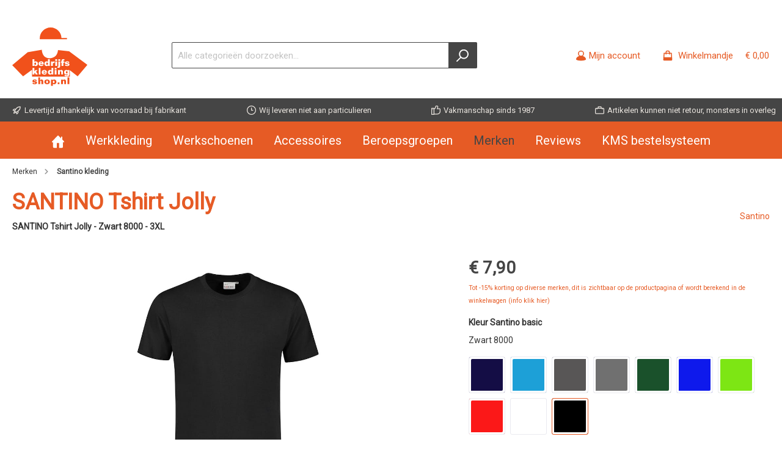

--- FILE ---
content_type: text/html; charset=UTF-8
request_url: https://www.bedrijfskledingshop.nl/santino-tshirt-jolly.24
body_size: 20325
content:

<!DOCTYPE html>

<html lang="nl-NL"
      itemscope="itemscope"
      itemtype="https://schema.org/WebPage">

                            
    <head>
                		                                <meta charset="utf-8">
            
            <script>
            let gtmIsTrackingProductClicks = Boolean(1), gtmContainerId = 'GTM-TQF35DL', hasSWConsentSupport = Boolean(Number(0));
            window.wbmScriptIsSet = false;
        </script>
        <script type="text/javascript">
            window.dataLayer = window.dataLayer || [];
            window.dataLayer.push({"ecommerce":{"currencyCode":"EUR","detail":{"actionField":{"list":"T-shirts"},"products":[{"category":"T-shirts","price":7.9000000000000004,"brand":"Santino","id":"santino-tshirt-jolly.24","name":"SANTINO Tshirt Jolly  - Zwart 8000 - 3XL","variant":""}]}},"google_tag_params":{"ecomm_prodid":"santino-tshirt-jolly.24","ecomm_pagetype":"product"}});

                    </script>                <!-- WbmTagManagerEcomm Head Snippet Start -->
        <script id="wbmTagManger" type="text/javascript">
            function getCookie(name) {
                var cookieMatch = document.cookie.match(name + '=(.*?)(;|$)');
                return cookieMatch && decodeURI(cookieMatch[1]);
            }

            var gtmCookieSet = getCookie('wbm-tagmanager-enabled');
            
            var googleTag = function(w,d,s,l,i){w[l]=w[l]||[];w[l].push({'gtm.start':new Date().getTime(),event:'gtm.js'});var f=d.getElementsByTagName(s)[0],j=d.createElement(s),dl=l!='dataLayer'?'&l='+l:'';j.async=true;j.src='https://www.googletagmanager.com/gtm.js?id='+i+dl+'';f.parentNode.insertBefore(j,f);};
            

            if (hasSWConsentSupport && gtmCookieSet === null) {
                window.wbmGoogleTagmanagerId = gtmContainerId;
                window.wbmScriptIsSet = false;
                window.googleTag = googleTag;
            } else {
                window.wbmScriptIsSet = true;
                googleTag(window, document, 'script', 'dataLayer', gtmContainerId);
                googleTag = null;
            }
        </script><!-- WbmTagManagerEcomm Head Snippet End -->    
                            <meta name="viewport"
                      content="width=device-width, initial-scale=1, shrink-to-fit=no">
            
                            <meta name="author"
                      content=""/>
                <meta name="robots"
                      content="index,follow"/>
                <meta name="revisit-after"
                      content="15 days"/>
                <meta name="keywords"
                      content="santino jolly, jolly santino, t-shirt jolly, vespo jolly, santino-kleding, santino kleding, santino-kleding.nl, bedrijfskledingshop.nl, bedrijfskledingshop, santino, santino-kleding, santino kleding, santino-kleding.nl, bedrijfskledingshop.nl, bedrijfskledingshop, bedrijfskleding santino, werkkleding santino"/>
                <meta name="description"
                      content="Santino T-shirt Jolly. Vanaf 1 stuks te bestellen. Snelle levering, ook voor borduren en bedrukken. Online kopen Bedrijfskledingshop.nl"/>
            
                <meta property="og:type"
          content="product"/>
    <meta property="og:site_name"
          content="Bedrijfskledingshop"/>
    <meta property="og:url"
          content="https://www.bedrijfskledingshop.nl/santino-tshirt-jolly.24"/>
    <meta property="og:title"
          content="Santino Jolly T-shirt - 2% betalingskorting"/>

    <meta property="og:description"
          content="Santino T-shirt Jolly. Vanaf 1 stuks te bestellen. Snelle levering, ook voor borduren en bedrukken. Online kopen Bedrijfskledingshop.nl"/>
    <meta property="og:image"
          content="https://bedrijfskledingshop-images.imgix.net/media/e4/c2/1d/1619734858/santino-tshirt-jolly.24.png?w=3000&amp;h=&amp;fit=clip&amp;fill=solid&amp;fill-color=ffffff&amp;lossless=1&amp;auto=compress"/>

            <meta property="product:brand"
              content="Santino"/>
    
            <meta property="product:price:amount"
          content="7.9"/>
    <meta property="product:price:currency"
          content="EUR"/>
    <meta property="product:product_link"
          content="https://www.bedrijfskledingshop.nl/santino-tshirt-jolly.24"/>

    <meta name="twitter:card"
          content="product"/>
    <meta name="twitter:site"
          content="Bedrijfskledingshop"/>
    <meta name="twitter:title"
          content="Santino Jolly T-shirt - 2% betalingskorting"/>
    <meta name="twitter:description"
          content="Santino T-shirt Jolly. Vanaf 1 stuks te bestellen. Snelle levering, ook voor borduren en bedrukken. Online kopen Bedrijfskledingshop.nl"/>
    <meta name="twitter:image"
          content="https://bedrijfskledingshop-images.imgix.net/media/e4/c2/1d/1619734858/santino-tshirt-jolly.24.png?w=3000&amp;h=&amp;fit=clip&amp;fill=solid&amp;fill-color=ffffff&amp;lossless=1&amp;auto=compress"/>

                            <meta itemprop="copyrightHolder"
                      content="Bedrijfskledingshop"/>
                <meta itemprop="copyrightYear"
                      content=""/>
                <meta itemprop="isFamilyFriendly"
                      content="true"/>
                <meta itemprop="image"
                      content="https://www.bedrijfskledingshop.nl/media/93/98/bc/1626959077/logoBKS.svg"/>
            
                                                

		



    
        

            <script type="text/javascript">document.addEventListener('DOMContentLoaded', function() {
  var jaar = new Date().getFullYear();
  var element = document.querySelector('.footer-copyright');
  if(element) {
      element.textContent = "© " + jaar + " Bedrijfskledingshop";
  }
});
</script>
    
    
                <style>
            .is-tanmar-infinite-scrolling.is-ctl-navigation .pagination-nav, .is-tanmar-infinite-scrolling.is-ctl-search .pagination-nav{
                display: none;
            }
        </style>
    
                    <link rel="shortcut icon"
                  href="https://www.bedrijfskledingshop.nl/media/93/98/bc/1626959077/logoBKS.svg">
        
                                <link rel="apple-touch-icon"
                  sizes="180x180"
                  href="https://www.bedrijfskledingshop.nl/media/93/98/bc/1626959077/logoBKS.svg">
                    
                            
                    <link rel="canonical" href="https://www.bedrijfskledingshop.nl/santino-tshirt-jolly" />
    
            <title>SANTINO Tshirt Jolly</title><meta itemprop="name" content="SANTINO Tshirt Jolly" />
        		                                                                <link rel="stylesheet"
                      href="https://www.bedrijfskledingshop.nl/theme/6710244ea251ef81f7b6a20b70983216/css/all.css?1762953238725528">
                                    

		




        
            
            
        
            <script type="text/javascript" src="https://www.bedrijfskledingshop.nl/~partytown/partytown.js?16952961471424"></script>
                    <script>
        window.features = {"V6_5_0_0":false,"v6.5.0.0":false,"PERFORMANCE_TWEAKS":false,"performance.tweaks":false,"FEATURE_NEXT_1797":false,"feature.next.1797":false,"FEATURE_NEXT_16710":false,"feature.next.16710":false,"FEATURE_NEXT_13810":false,"feature.next.13810":false,"FEATURE_NEXT_13250":false,"feature.next.13250":false,"FEATURE_NEXT_17276":false,"feature.next.17276":false,"FEATURE_NEXT_16151":false,"feature.next.16151":false,"FEATURE_NEXT_16155":false,"feature.next.16155":false,"FEATURE_NEXT_19501":false,"feature.next.19501":false,"FEATURE_NEXT_15053":false,"feature.next.15053":false,"FEATURE_NEXT_18215":false,"feature.next.18215":false,"FEATURE_NEXT_15815":false,"feature.next.15815":false,"FEATURE_NEXT_14699":false,"feature.next.14699":false,"FEATURE_NEXT_15707":false,"feature.next.15707":false,"FEATURE_NEXT_14360":false,"feature.next.14360":false,"FEATURE_NEXT_15172":false,"feature.next.15172":false,"FEATURE_NEXT_14001":false,"feature.next.14001":false,"FEATURE_NEXT_7739":false,"feature.next.7739":false,"FEATURE_NEXT_16200":false,"feature.next.16200":false,"FEATURE_NEXT_13410":false,"feature.next.13410":false,"FEATURE_NEXT_15917":false,"feature.next.15917":false,"FEATURE_NEXT_15957":false,"feature.next.15957":false,"FEATURE_NEXT_13601":false,"feature.next.13601":false,"FEATURE_NEXT_16992":false,"feature.next.16992":false,"FEATURE_NEXT_7530":false,"feature.next.7530":false,"FEATURE_NEXT_16824":false,"feature.next.16824":false,"FEATURE_NEXT_16271":false,"feature.next.16271":false,"FEATURE_NEXT_15381":false,"feature.next.15381":false,"FEATURE_NEXT_17275":false,"feature.next.17275":false,"FEATURE_NEXT_17016":false,"feature.next.17016":false,"FEATURE_NEXT_16236":false,"feature.next.16236":false,"FEATURE_NEXT_16640":false,"feature.next.16640":false,"FEATURE_NEXT_17858":false,"feature.next.17858":false,"FEATURE_NEXT_6758":false,"feature.next.6758":false,"FEATURE_NEXT_19048":false,"feature.next.19048":false,"FEATURE_NEXT_19822":false,"feature.next.19822":false,"FEATURE_NEXT_18129":false,"feature.next.18129":false,"FEATURE_NEXT_19163":false,"feature.next.19163":false,"FEATURE_NEXT_18187":false,"feature.next.18187":false,"FEATURE_NEXT_17978":false,"feature.next.17978":false,"FEATURE_NEXT_11634":false,"feature.next.11634":false,"FEATURE_NEXT_21547":false,"feature.next.21547":false,"FEATURE_NEXT_22900":false,"feature.next.22900":false};
    </script>
        

                                                        
            <script>
                                    window.gtagActive = true;
                    window.gtagURL = 'https://www.googletagmanager.com/gtag/js?id=UA-1127189-1'
                    window.controllerName = 'product';
                    window.actionName = 'index';
                    window.trackOrders = '1';
                    window.gtagTrackingId = 'UA-1127189-1';
                    window.dataLayer = window.dataLayer || [];
                    window.gtagConfig = {
                        'anonymize_ip': '',
                        'cookie_domain': 'none',
                        'cookie_prefix': '_swag_ga',
                    };

                    function gtag() { dataLayer.push(arguments); }
                            </script>

                                        <script id="sw-google-tag-manager-init" type="javascript/blocked">
                                            window.gtagCallback = function gtagCallbackFunction() {}
                                    </script>
                                

    
                            
            
                
        
            </head>

    <body class="is-ctl-product is-act-index themeware twt-bio twt-header-type-1 twt-full-width-boxed is-tanmar-infinite-scrolling ">

                
    
    	
    
						                                <noscript>
                <iframe src="https://www.googletagmanager.com/ns.html?id=GTM-TQF35DL"
                        height="0" width="0" style="display:none;visibility:hidden"></iframe>
            </noscript>
                            <noscript class="noscript-main">
                
    <div role="alert"
         class="alert alert-info alert-has-icon">
                                                                <span class="icon icon-info">
                        <svg xmlns="http://www.w3.org/2000/svg" xmlns:xlink="http://www.w3.org/1999/xlink" width="24" height="24" viewBox="0 0 24 24"><defs><path d="M12 7c.5523 0 1 .4477 1 1s-.4477 1-1 1-1-.4477-1-1 .4477-1 1-1zm1 9c0 .5523-.4477 1-1 1s-1-.4477-1-1v-5c0-.5523.4477-1 1-1s1 .4477 1 1v5zm11-4c0 6.6274-5.3726 12-12 12S0 18.6274 0 12 5.3726 0 12 0s12 5.3726 12 12zM12 2C6.4772 2 2 6.4772 2 12s4.4772 10 10 10 10-4.4772 10-10S17.5228 2 12 2z" id="icons-default-info" /></defs><use xlink:href="#icons-default-info" fill="#758CA3" fill-rule="evenodd" /></svg>
        </span>
                                        
                    <div class="alert-content-container">
                                                    
                                    <div class="alert-content">
                                                    Om alle functies van onze shop te kunnen gebruiken, adviseren wij u om Javascript in uw browser in te schakelen.
                                            </div>
                
                                                                </div>
            </div>
            </noscript>
        

        		
		
		            <header class="header-main">
                                    <div class="container">
                            	
				        					    <div class="top-bar d-none d-lg-block">
        <nav class="top-bar-nav">
            						                                
                

	
            						                                
                

	
                        					
                
    
				
	        </nav>
    </div>


	    
	
    	
				        <div class="row align-items-center header-row">
                            <div class="col-12 col-lg-auto header-logo-col">
                        <div class="header-logo-main">
                    <a class="header-logo-main-link"
               href="/"
               title="Naar de startpagina">
                				                    <picture class="header-logo-picture">
                                                                                
                                                                            
                                                                                    <img src="https://www.bedrijfskledingshop.nl/media/93/98/bc/1626959077/logoBKS.svg"
                                     alt="Naar de startpagina"
                                     class="img-fluid header-logo-main-img"/>
                                                                        </picture>
                
	
					
		            </a>
            </div>
                </div>
            
            	
				                <div class="col-12 order-2 col-sm order-sm-1 header-search-col">
                    <div class="row">
                        <div class="col-sm-auto d-none d-sm-block d-lg-none">
                                                            <div class="nav-main-toggle">
                                                                            <button class="btn nav-main-toggle-btn header-actions-btn"
                                                type="button"
                                                data-offcanvas-menu="true"
                                                aria-label="Menu">
                                            	        <span class="icon icon-stack">
                        <svg xmlns="http://www.w3.org/2000/svg" xmlns:xlink="http://www.w3.org/1999/xlink" width="24" height="24" viewBox="0 0 24 24"><defs><path d="M3 13c-.5523 0-1-.4477-1-1s.4477-1 1-1h18c.5523 0 1 .4477 1 1s-.4477 1-1 1H3zm0-7c-.5523 0-1-.4477-1-1s.4477-1 1-1h18c.5523 0 1 .4477 1 1s-.4477 1-1 1H3zm0 14c-.5523 0-1-.4477-1-1s.4477-1 1-1h18c.5523 0 1 .4477 1 1s-.4477 1-1 1H3z" id="icons-default-stack" /></defs><use xlink:href="#icons-default-stack" fill="#758CA3" fill-rule="evenodd" /></svg>
        </span>
    		<span class="header-nav-main-toggle-label">
		Menu
	</span>
                                        </button>
                                                                    </div>
                                                    </div>
                        <div class="col">
                                <div class="collapse"
         id="searchCollapse">
        <div class="header-search">
            <form action="/search"
                  method="get"
                  data-search-form="true"
                  data-url="/suggest?search="
                  class="header-search-form">
                                    <div class="input-group">
                                                    <input type="search"
                                   name="search"
                                   id="search"
                                   class="form-control header-search-input"
                                   autocomplete="off"
                                   autocapitalize="off"
                                   placeholder="Alle categorieën doorzoeken..."
                                   aria-label="Alle categorieën doorzoeken..."
                                   value=""
                            >
                        
                                                    <div class="input-group-append">
                                <button type="submit"
                                        class="btn header-search-btn"
                                        aria-label="Zoeken">
                                    <span class="header-search-icon">
                                                <span class="icon icon-search">
                        <svg xmlns="http://www.w3.org/2000/svg" xmlns:xlink="http://www.w3.org/1999/xlink" width="24" height="24" viewBox="0 0 24 24"><defs><path d="M10.0944 16.3199 4.707 21.707c-.3905.3905-1.0237.3905-1.4142 0-.3905-.3905-.3905-1.0237 0-1.4142L8.68 14.9056C7.6271 13.551 7 11.8487 7 10c0-4.4183 3.5817-8 8-8s8 3.5817 8 8-3.5817 8-8 8c-1.8487 0-3.551-.627-4.9056-1.6801zM15 16c3.3137 0 6-2.6863 6-6s-2.6863-6-6-6-6 2.6863-6 6 2.6863 6 6 6z" id="icons-default-search" /></defs><use xlink:href="#icons-default-search" fill="#758CA3" fill-rule="evenodd" /></svg>
        </span>
                                        </span>
                                </button>
                            </div>
                                            </div>
                            </form>
        </div>
    </div>
                        </div>
                    </div>
                </div>
            
	
                            <div class="col-12 order-1 col-sm-auto order-sm-2 header-actions-col">
                    <div class="row no-gutters">
                        			
				
																						
			
			<div class="d-block d-sm-none col">
		<div class="menu-button">
							<button class="btn nav-main-toggle-btn header-actions-btn"
						type="button"
						title="Menu"
						data-offcanvas-menu="true"
						aria-label="Menu">
											        <span class="icon icon-stack">
                        <svg xmlns="http://www.w3.org/2000/svg" xmlns:xlink="http://www.w3.org/1999/xlink" width="24" height="24" viewBox="0 0 24 24"><defs><path d="M3 13c-.5523 0-1-.4477-1-1s.4477-1 1-1h18c.5523 0 1 .4477 1 1s-.4477 1-1 1H3zm0-7c-.5523 0-1-.4477-1-1s.4477-1 1-1h18c.5523 0 1 .4477 1 1s-.4477 1-1 1H3zm0 14c-.5523 0-1-.4477-1-1s.4477-1 1-1h18c.5523 0 1 .4477 1 1s-.4477 1-1 1H3z" id="icons-default-stack" /></defs><use xlink:href="#icons-default-stack" fill="#758CA3" fill-rule="evenodd" /></svg>
        </span>
    															<span class="header-nav-main-toggle-label">
						Menu
					</span>
				</button>
					</div>
	</div>

                        		
		
					
					
	<div class="d-sm-none col-auto">
		  <div class="search-toggle">
				<button class="btn header-actions-btn search-toggle-btn js-search-toggle-btn collapsed"
						  type="button"
						  data-toggle="collapse"
						  data-target="#searchCollapse"
						  aria-expanded="false"
						  aria-controls="searchCollapse"
						  aria-label="Zoeken">

										 <span class="header-search-toggle-icon">
						         <span class="icon icon-search">
                        <svg xmlns="http://www.w3.org/2000/svg" xmlns:xlink="http://www.w3.org/1999/xlink" width="24" height="24" viewBox="0 0 24 24"><defs><path d="M10.0944 16.3199 4.707 21.707c-.3905.3905-1.0237.3905-1.4142 0-.3905-.3905-.3905-1.0237 0-1.4142L8.68 14.9056C7.6271 13.551 7 11.8487 7 10c0-4.4183 3.5817-8 8-8s8 3.5817 8 8-3.5817 8-8 8c-1.8487 0-3.551-.627-4.9056-1.6801zM15 16c3.3137 0 6-2.6863 6-6s-2.6863-6-6-6-6 2.6863-6 6 2.6863 6 6 6z" id="icons-default-search" /></defs><use xlink:href="#icons-default-search" fill="#758CA3" fill-rule="evenodd" /></svg>
        </span>
    						         <span class="icon icon-x">
                        <svg xmlns="http://www.w3.org/2000/svg" xmlns:xlink="http://www.w3.org/1999/xlink" width="24" height="24" viewBox="0 0 24 24"><defs><path d="m10.5858 12-7.293-7.2929c-.3904-.3905-.3904-1.0237 0-1.4142.3906-.3905 1.0238-.3905 1.4143 0L12 10.5858l7.2929-7.293c.3905-.3904 1.0237-.3904 1.4142 0 .3905.3906.3905 1.0238 0 1.4143L13.4142 12l7.293 7.2929c.3904.3905.3904 1.0237 0 1.4142-.3906.3905-1.0238.3905-1.4143 0L12 13.4142l-7.2929 7.293c-.3905.3904-1.0237.3904-1.4142 0-.3905-.3906-.3905-1.0238 0-1.4143L10.5858 12z" id="icons-default-x" /></defs><use xlink:href="#icons-default-x" fill="#758CA3" fill-rule="evenodd" /></svg>
        </span>
    					 </span>

										 <span class="header-search-toggle-name">
						Zoeken
					 </span>
				</button>
		  </div>
	 </div>

                        
                                                    <div class="col-auto">
                                <div class="account-menu">
                                        <div class="dropdown">
        					<button class="btn account-menu-btn header-actions-btn" title="Mijn account"
				type="button"
				id="accountWidget"
				data-offcanvas-account-menu="true"
				data-toggle="dropdown"
				aria-haspopup="true"
				aria-expanded="false"
				aria-label="Mijn account"
				title="Mijn account">
						<span class="header-account-icon">
				        <span class="icon icon-avatar">
                        <svg xmlns="http://www.w3.org/2000/svg" xmlns:xlink="http://www.w3.org/1999/xlink" width="24" height="24" viewBox="0 0 24 24"><defs><path d="M12 3C9.7909 3 8 4.7909 8 7c0 2.2091 1.7909 4 4 4 2.2091 0 4-1.7909 4-4 0-2.2091-1.7909-4-4-4zm0-2c3.3137 0 6 2.6863 6 6s-2.6863 6-6 6-6-2.6863-6-6 2.6863-6 6-6zM4 22.099c0 .5523-.4477 1-1 1s-1-.4477-1-1V20c0-2.7614 2.2386-5 5-5h10.0007c2.7614 0 5 2.2386 5 5v2.099c0 .5523-.4477 1-1 1s-1-.4477-1-1V20c0-1.6569-1.3431-3-3-3H7c-1.6569 0-3 1.3431-3 3v2.099z" id="icons-default-avatar" /></defs><use xlink:href="#icons-default-avatar" fill="#758CA3" fill-rule="evenodd" /></svg>
        </span>
    			</span>
						<span class="header-account-name">
				Mijn account
			</span>
								</button>
	
                    <div class="dropdown-menu dropdown-menu-right account-menu-dropdown js-account-menu-dropdown"
                 aria-labelledby="accountWidget">
                

        
                                                        <button class="btn btn-light offcanvas-close js-offcanvas-close btn-block sticky-top">
                                                            <span class="icon icon-x icon-sm">
                        <svg xmlns="http://www.w3.org/2000/svg" xmlns:xlink="http://www.w3.org/1999/xlink" width="24" height="24" viewBox="0 0 24 24"><defs><path d="m10.5858 12-7.293-7.2929c-.3904-.3905-.3904-1.0237 0-1.4142.3906-.3905 1.0238-.3905 1.4143 0L12 10.5858l7.2929-7.293c.3905-.3904 1.0237-.3904 1.4142 0 .3905.3906.3905 1.0238 0 1.4143L13.4142 12l7.293 7.2929c.3904.3905.3904 1.0237 0 1.4142-.3906.3905-1.0238.3905-1.4143 0L12 13.4142l-7.2929 7.293c-.3905.3904-1.0237.3904-1.4142 0-.3905-.3906-.3905-1.0238 0-1.4143L10.5858 12z" id="icons-default-x" /></defs><use xlink:href="#icons-default-x" fill="#758CA3" fill-rule="evenodd" /></svg>
        </span>
                            
                                                    Menu sluiten
                                            </button>
                
    
                    <div class="offcanvas-content-container">
                <div class="account-menu">
                                    <div class="dropdown-header account-menu-header">
                    Mijn account
                </div>
                    
                                    <div class="account-menu-login">
                    <a href="/account/login"
                       title="Aanmelden"
                       class="btn btn-primary account-menu-login-button">
                        Aanmelden
                    </a>

                    <div class="account-menu-register">
                        of <a href="/account/login"
                                                            title="registreren">registreren</a>
                    </div>
                </div>
                    
                    <div class="account-menu-links">
                    <div class="header-account-menu">
        <div class="card account-menu-inner">
                                        
                                                <div class="list-group list-group-flush account-aside-list-group">
                                                                                        <a href="/account"
                                   title="Overzicht"
                                   class="list-group-item list-group-item-action account-aside-item">
                                    Overzicht
                                </a>
                            
                                                            <a href="/account/profile"
                                   title="Persoonlijk profiel"
                                   class="list-group-item list-group-item-action account-aside-item">
                                    Persoonlijk profiel
                                </a>
                            
                                                            <a href="/account/address"
                                   title="Adressen"
                                   class="list-group-item list-group-item-action account-aside-item">
                                    Adressen
                                </a>
                            
                                                            <a href="/account/payment"
                                   title="Betaalwijzen"
                                   class="list-group-item list-group-item-action account-aside-item">
                                    Betaalwijzen
                                </a>
                            
                                                            <a href="/account/order"
                                   title="Bestellingen"
                                   class="list-group-item list-group-item-action account-aside-item">
                                    Bestellingen
                                </a>
                                                    

            <a href="/account/media"
           title="Media"
           class="list-group-item list-group-item-action account-aside-item">
            Media
        </a>
                        </div>
                            
                                                </div>
    </div>
            </div>
            </div>
        </div>
                </div>
            </div>
                                </div>
                            </div>
                        
                        		                                <div class="col-auto">
                                <div class="header-cart"
                                     data-offcanvas-cart="true">
                                    <a class="btn header-cart-btn header-actions-btn"
                                       href="/checkout/cart"
                                       data-cart-widget="true"
                                       title="Winkelmandje -"
                                       aria-label="Winkelmandje -">
                                                    

        <div class="d-flex">
        <span class="header-cart-icon mr-2">
			        <span class="icon icon-bag">
                        <svg xmlns="http://www.w3.org/2000/svg" xmlns:xlink="http://www.w3.org/1999/xlink" width="24" height="24" viewBox="0 0 24 24"><defs><path d="M5.892 3c.5523 0 1 .4477 1 1s-.4477 1-1 1H3.7895a1 1 0 0 0-.9986.9475l-.7895 15c-.029.5515.3946 1.0221.9987 1.0525h17.8102c.5523 0 1-.4477.9986-1.0525l-.7895-15A1 1 0 0 0 20.0208 5H17.892c-.5523 0-1-.4477-1-1s.4477-1 1-1h2.1288c1.5956 0 2.912 1.249 2.9959 2.8423l.7894 15c.0035.0788.0035.0788.0042.1577 0 1.6569-1.3432 3-3 3H3c-.079-.0007-.079-.0007-.1577-.0041-1.6546-.0871-2.9253-1.499-2.8382-3.1536l.7895-15C.8775 4.249 2.1939 3 3.7895 3H5.892zm4 2c0 .5523-.4477 1-1 1s-1-.4477-1-1V3c0-1.6569 1.3432-3 3-3h2c1.6569 0 3 1.3431 3 3v2c0 .5523-.4477 1-1 1s-1-.4477-1-1V3c0-.5523-.4477-1-1-1h-2c-.5523 0-1 .4477-1 1v2z" id="icons-default-bag" /></defs><use xlink:href="#icons-default-bag" fill="#758CA3" fill-rule="evenodd" /></svg>
        </span>
    		</span>

        <div class="d-md-flex align-items-md-end flex-md-column">
            <div>
                                <span class="header-cart-name mr-sm-2">
                    Winkelmandje 
                </span>

                                                    <span class="header-cart-total">
                        € 0,00
                    </span>
                            </div>
                    </div>
    </div>
                                        </a>
                                </div>
                            </div>
                        
                        </div>
                </div>
                    </div>
    
	                    </div>
                            </header>
        

				





	 					
	
	


	
	
	
	

	

		<section class="twt-usp-bar is-header is-small layout-1" data-twt-usps="5">

					<div class="twt-usp-bar-container">
				<div class="twt-usp-bar-items">
					






 



                            
            
                
                                    <div class="twt-usp-bar-item twt-usp-1 item-1">
                    <div class="item-icon">
                        
	        <span class="icon icon-rocket">
                        <svg xmlns="http://www.w3.org/2000/svg" xmlns:xlink="http://www.w3.org/1999/xlink" width="24" height="24" viewBox="0 0 24 24"><defs><path d="M5.2213 14.4042a12.7324 12.7324 0 0 0-3.4638-1.434c-.7541-.1886-1.0142-1.1277-.4646-1.6773l1.8284-1.8284A5 5 0 0 1 6.657 8h2.47l.47-.6462A13 13 0 0 1 20.1107 2H21c.5523 0 1 .4477 1 1v.8893a13 13 0 0 1-5.3538 10.5136l-.4355.3167.2102.8407a5 5 0 0 1-1.3152 4.7482l-2.3986 2.3986c-.5496.5496-1.4887.2895-1.6772-.4646a12.7324 12.7324 0 0 0-1.434-3.4638 41.8718 41.8718 0 0 1-5.2797 2.17c-.7817.2606-1.5255-.4832-1.2649-1.265a41.8718 41.8718 0 0 1 2.17-5.2795zm.9287-1.7747A41.8718 41.8718 0 0 1 7.7358 10h-1.079a3 3 0 0 0-2.1213.8787l-.661.661c.794.2997 1.5546.665 2.2755 1.0898zm8.309 3.33a41.8717 41.8717 0 0 1-3.0885 1.8905 14.7187 14.7187 0 0 1 1.0897 2.2755l1.2313-1.2312a3 3 0 0 0 .789-2.849l-.0214-.0858zm-4.2242.2328a39.8717 39.8717 0 0 0 4.292-2.721l.943-.6859a11 11 0 0 0 4.5296-8.7848A11 11 0 0 0 11.2146 8.53l-.686.9432a39.8717 39.8717 0 0 0-2.721 4.2919 14.762 14.762 0 0 1 2.4272 2.4271zm-1.8172.936a12.7602 12.7602 0 0 0-1.5459-1.5459c-.4347.9-.8358 1.8167-1.202 2.748a39.8718 39.8718 0 0 0 2.7479-1.2021z" id="icons-default-rocket" /></defs><use xlink:href="#icons-default-rocket" fill="#758CA3" fill-rule="evenodd" /></svg>
        </span>
    	                    </div>
                    <div class="item-label">
                        <div class="item-title">Levertijd afhankelijk van voorraad bij fabrikant</div>
                                            </div>
                </div>
                        
                
                                    <div class="twt-usp-bar-item twt-usp-2 item-2">
                    <div class="item-icon">
                        
	        <span class="icon icon-clock">
                        <svg xmlns="http://www.w3.org/2000/svg" xmlns:xlink="http://www.w3.org/1999/xlink" width="24" height="24" viewBox="0 0 24 24"><defs><path d="M13 11V6c0-.5523-.4477-1-1-1s-1 .4477-1 1v6c0 .5523.4477 1 1 1h4c.5523 0 1-.4477 1-1s-.4477-1-1-1h-3zm-1 13C5.3726 24 0 18.6274 0 12S5.3726 0 12 0s12 5.3726 12 12-5.3726 12-12 12zm0-2c5.5228 0 10-4.4772 10-10S17.5228 2 12 2 2 6.4772 2 12s4.4772 10 10 10z" id="icons-default-clock" /></defs><use xlink:href="#icons-default-clock" fill="#758CA3" fill-rule="evenodd" /></svg>
        </span>
    	                    </div>
                    <div class="item-label">
                        <div class="item-title">Wij leveren niet aan particulieren</div>
                                            </div>
                </div>
                        
                
                                    <div class="twt-usp-bar-item twt-usp-3 item-3">
                    <div class="item-icon">
                        
	        <span class="icon icon-thumb-up">
                        <svg xmlns="http://www.w3.org/2000/svg" xmlns:xlink="http://www.w3.org/1999/xlink" width="24" height="24" viewBox="0 0 24 24"><defs><path d="M4 9c.5523 0 1 .4477 1 1s-.4477 1-1 1-1-.4477-1-1 .4477-1 1-1zm4-2h.2457a1 1 0 0 0 .9615-.7253l1.1711-4.0989A3 3 0 0 1 13.263 0h1.76c1.6568 0 3 1.3431 3 3a3 3 0 0 1-.1155.8242L17 7h4c1.6569 0 3 1.3431 3 3v5c0 4.4183-3.5817 8-8 8H8c0 .5523-.4477 1-1 1H1c-.5523 0-1-.4477-1-1V7c0-.5523.4477-1 1-1h6c.5523 0 1 .4477 1 1zM6 8H2v14h4V8zm2 1v12h8c3.3137 0 6-2.6863 6-6v-5c0-.5523-.4477-1-1-1h-6.6515l1.6358-5.7253A1 1 0 0 0 16.0228 3c0-.5523-.4477-1-1-1H13.263a1 1 0 0 0-.9615.7253l-1.1711 4.0989A3 3 0 0 1 8.2457 9H8z" id="icons-default-thumb-up" /></defs><use xlink:href="#icons-default-thumb-up" fill="#758CA3" fill-rule="evenodd" /></svg>
        </span>
    	                    </div>
                    <div class="item-label">
                        <div class="item-title">Vakmanschap sinds 1987 </div>
                                            </div>
                </div>
                        
                
                                    <div class="twt-usp-bar-item twt-usp-4 item-4">
                    <div class="item-icon">
                        
	        <span class="icon icon-briefcase">
                        <svg xmlns="http://www.w3.org/2000/svg" xmlns:xlink="http://www.w3.org/1999/xlink" width="24" height="24" viewBox="0 0 24 24"><defs><path d="M20 8v1c0 .5523-.4477 1-1 1s-1-.4477-1-1V8H6v1c0 .5523-.4477 1-1 1s-1-.4477-1-1V8H3c-.5523 0-1 .4477-1 1v10c0 .5523.4477 1 1 1h18c.5523 0 1-.4477 1-1V9c0-.5523-.4477-1-1-1h-1zM7 6V4c0-1.1046.8954-2 2-2h6c1.1046 0 2 .8954 2 2v2h4c1.6569 0 3 1.3431 3 3v10c0 1.6569-1.3431 3-3 3H3c-1.6569 0-3-1.3431-3-3V9c0-1.6569 1.3431-3 3-3h4zm2 0h6V4H9v2z" id="icons-default-briefcase" /></defs><use xlink:href="#icons-default-briefcase" fill="#758CA3" fill-rule="evenodd" /></svg>
        </span>
    	                    </div>
                    <div class="item-label">
                        <div class="item-title">Artikelen kunnen niet retour, monsters in overleg</div>
                                            </div>
                </div>
                        
        
                
                                    <div class="twt-usp-bar-item twt-usp-5 item-6">
                    <div class="item-icon">
                        
	        <span class="icon icon-headset">
                        <svg xmlns="http://www.w3.org/2000/svg" xmlns:xlink="http://www.w3.org/1999/xlink" width="24" height="24" viewBox="0 0 24 24"><defs><path d="M2 11v4h2v-4H2zm20-2c1.1046 0 2 .8954 2 2v4c0 1.1046-.8954 2-2 2v3c0 1.6569-1.3431 3-3 3h-1c0 .5523-.4477 1-1 1h-2c-.5523 0-1-.4477-1-1v-2c0-.5523.4477-1 1-1h2c.5523 0 1 .4477 1 1h1c.5523 0 1-.4477 1-1v-3c-1.1046 0-2-.8954-2-2v-4c0-1.1046.8954-2 2-2 0-3.866-3.134-7-7-7h-2C7.134 2 4 5.134 4 9c1.1046 0 2 .8954 2 2v4c0 1.1046-.8954 2-2 2H2c-1.1046 0-2-.8954-2-2v-4c0-1.1046.8954-2 2-2 0-4.9706 4.0294-9 9-9h2c4.9706 0 9 4.0294 9 9zm-2 2v4h2v-4h-2z" id="icons-default-headset" /></defs><use xlink:href="#icons-default-headset" fill="#758CA3" fill-rule="evenodd" /></svg>
        </span>
    	                    </div>
                    <div class="item-label">
                        <div class="item-title">Vragen? 050 - 502 06 25</div>
                                            </div>
                </div>
                        				</div>

												
											</div>
		
	</section>
	
        
    
		
										<div class="nav-main">
									<div class="container">

												
												
																			<span id="js-sticky-cart-position" class="d-none"></span>
						
																	</div>

										                    		
				
    <div class="main-navigation"
         id="mainNavigation"
         data-flyout-menu="true">
                    <div class="container">
                                    <nav class="nav main-navigation-menu"
                        itemscope="itemscope"
                        itemtype="http://schema.org/SiteNavigationElement">
                        
                        									 <a class="nav-link main-navigation-link home-link"
				href="/" aria-label="Home" 
				itemprop="url"
				title="Home">
				
										<div class="main-navigation-icon">
						<span itemprop="name">        <span class="icon icon-home">
                        <svg xmlns="http://www.w3.org/2000/svg" xmlns:xlink="http://www.w3.org/1999/xlink" width="24" height="24" viewBox="0 0 24 24"><defs><path d="M13 21v-7c0-1.1046.8954-2 2-2h2c1.1046 0 2 .8954 2 2v7h2.0499v-8.9246L12 7.139l-9 4.909V21h10zm10.0499-8v8c0 1.1046-.8955 2-2 2H3c-1.1046 0-2-.8954-2-2v-7.9986C.4771 13.0008 0 12.5817 0 12V7a1 1 0 0 1 .5211-.8779l11-6a1 1 0 0 1 .9578 0l11 6A1 1 0 0 1 24 7v5c0 .5631-.4472.974-.9501 1zM2 10.3156l9.5211-5.1934a1 1 0 0 1 .9578 0L22 10.3155V7.5936L12 2.1391 2 7.5936v2.7219zM15 14v7h2v-7h-2zm-8-2h2c1.1046 0 2 .8954 2 2v2c0 1.1046-.8954 2-2 2H7c-1.1046 0-2-.8954-2-2v-2c0-1.1046.8954-2 2-2zm0 2v2h2v-2H7z" id="icons-default-home" /></defs><use xlink:href="#icons-default-home" fill="#758CA3" fill-rule="evenodd" /></svg>
        </span>
    </span>
					</div>
							</a>
			
                                                    
                                                                                            
                                                                
                                	
				                                                                            <a class="nav-link main-navigation-link"
                                           href="https://www.bedrijfskledingshop.nl/werkkleding"
                                           itemprop="url"
                                           data-flyout-menu-trigger="567bdc6879b94039bebe10e98cea20ff"                                                                                      title="Werkkleding">
                                            <div class="main-navigation-link-text">
                                                <span itemprop="name">Werkkleding</span>
                                            </div>
                                        </a>
                                                                    
	                                                                                            
                                                                
                                	
				                                                                            <a class="nav-link main-navigation-link"
                                           href="https://www.bedrijfskledingshop.nl/werkschoenen"
                                           itemprop="url"
                                           data-flyout-menu-trigger="4caf1b71aa8848d5b751a0dd0df6faf5"                                                                                      title="Werkschoenen">
                                            <div class="main-navigation-link-text">
                                                <span itemprop="name">Werkschoenen</span>
                                            </div>
                                        </a>
                                                                    
	                                                                                            
                                                                
                                	
				                                                                            <a class="nav-link main-navigation-link"
                                           href="https://www.bedrijfskledingshop.nl/accessoires"
                                           itemprop="url"
                                           data-flyout-menu-trigger="de1544cf07974e8092e30fdddd4a6126"                                                                                      title="Accessoires">
                                            <div class="main-navigation-link-text">
                                                <span itemprop="name">Accessoires</span>
                                            </div>
                                        </a>
                                                                    
	                                                                                            
                                                                
                                	
				                                                                            <a class="nav-link main-navigation-link"
                                           href="https://www.bedrijfskledingshop.nl/beroepsgroepen"
                                           itemprop="url"
                                           data-flyout-menu-trigger="f35caa08c4cf4057860843268ab93cb1"                                                                                      title="Beroepsgroepen">
                                            <div class="main-navigation-link-text">
                                                <span itemprop="name">Beroepsgroepen</span>
                                            </div>
                                        </a>
                                                                    
	                                                                                            
                                                                
                                	
				                                                                            <a class="nav-link main-navigation-link active"
                                           href="https://www.bedrijfskledingshop.nl/merken"
                                           itemprop="url"
                                           data-flyout-menu-trigger="b557c970d88443a995b508dc645cd1cb"                                                                                      title="Merken">
                                            <div class="main-navigation-link-text">
                                                <span itemprop="name">Merken</span>
                                            </div>
                                        </a>
                                                                    
	                                                                                            
                                                                
                                	
				                                                                            <a class="nav-link main-navigation-link"
                                           href="https://www.bedrijfskledingshop.nl/reviews"
                                           itemprop="url"
                                                                                                                                 title="Reviews">
                                            <div class="main-navigation-link-text">
                                                <span itemprop="name">Reviews</span>
                                            </div>
                                        </a>
                                                                    
	                                                                                            
                                                                
                                	
				                                                                            <a class="nav-link main-navigation-link"
                                           href="https://www.bedrijfskledingshop.nl/kleding-management-systeem"
                                           itemprop="url"
                                                                                                                                 title="KMS bestelsysteem">
                                            <div class="main-navigation-link-text">
                                                <span itemprop="name">KMS bestelsysteem</span>
                                            </div>
                                        </a>
                                                                    
	                                                                        </nav>
                            </div>
        
                                                                                                                                                                                                                                                                                                                                                                                                                        
                                                <div class="navigation-flyouts">
                                                                                                                                                                <div class="navigation-flyout"
                                             data-flyout-menu-id="567bdc6879b94039bebe10e98cea20ff">
                                            <div class="container">
                                                                                                                        <div class="row navigation-flyout-bar">
                            <div class="col">
                    <div class="navigation-flyout-category-link">
                                                                                    <a class="nav-link"
                                   href="https://www.bedrijfskledingshop.nl/werkkleding"
                                   itemprop="url"
                                   title="Werkkleding">
                                                                            Toon alles Werkkleding
                                                <span class="icon icon-arrow-right icon-primary">
                        <svg xmlns="http://www.w3.org/2000/svg" xmlns:xlink="http://www.w3.org/1999/xlink" width="16" height="16" viewBox="0 0 16 16"><defs><path id="icons-solid-arrow-right" d="M6.7071 6.2929c-.3905-.3905-1.0237-.3905-1.4142 0-.3905.3905-.3905 1.0237 0 1.4142l3 3c.3905.3905 1.0237.3905 1.4142 0l3-3c.3905-.3905.3905-1.0237 0-1.4142-.3905-.3905-1.0237-.3905-1.4142 0L9 8.5858l-2.2929-2.293z" /></defs><use transform="rotate(-90 9 8.5)" xlink:href="#icons-solid-arrow-right" fill="#758CA3" fill-rule="evenodd" /></svg>
        </span>
                                                                        </a>
                                                                        </div>
                </div>
            
                            <div class="col-auto">
                    <div class="navigation-flyout-close js-close-flyout-menu">
                                                                                            <span class="icon icon-x">
                        <svg xmlns="http://www.w3.org/2000/svg" xmlns:xlink="http://www.w3.org/1999/xlink" width="24" height="24" viewBox="0 0 24 24"><defs><path d="m10.5858 12-7.293-7.2929c-.3904-.3905-.3904-1.0237 0-1.4142.3906-.3905 1.0238-.3905 1.4143 0L12 10.5858l7.2929-7.293c.3905-.3904 1.0237-.3904 1.4142 0 .3905.3906.3905 1.0238 0 1.4143L13.4142 12l7.293 7.2929c.3904.3905.3904 1.0237 0 1.4142-.3906.3905-1.0238.3905-1.4143 0L12 13.4142l-7.2929 7.293c-.3905.3904-1.0237.3904-1.4142 0-.3905-.3906-.3905-1.0238 0-1.4143L10.5858 12z" id="icons-default-x" /></defs><use xlink:href="#icons-default-x" fill="#758CA3" fill-rule="evenodd" /></svg>
        </span>
                                                                            </div>
                </div>
                    </div>
    
            <div class="row navigation-flyout-content">
                            <div class="col-8 col-xl-9">
                    <div class="navigation-flyout-categories">
                                                        
                    
    
    <div class="row navigation-flyout-categories is-level-0">
                                            
                            <div class="col-4 navigation-flyout-col">
                                                                        <a class="nav-item nav-link navigation-flyout-link is-level-0"
                               href="https://www.bedrijfskledingshop.nl/werkkleding/regenkleding"
                               itemprop="url"
                                                              title="Regenkleding">
                                <span itemprop="name">Regenkleding</span>
                            </a>
                                            
                                                                            
        
    
    <div class="navigation-flyout-categories is-level-1">
            </div>
                                                            </div>
                                                        
                            <div class="col-4 navigation-flyout-col">
                                                                        <a class="nav-item nav-link navigation-flyout-link is-level-0"
                               href="https://www.bedrijfskledingshop.nl/werkkleding/werkbroeken"
                               itemprop="url"
                                                              title="Werkbroeken">
                                <span itemprop="name">Werkbroeken</span>
                            </a>
                                            
                                                                            
        
    
    <div class="navigation-flyout-categories is-level-1">
            </div>
                                                            </div>
                                                        
                            <div class="col-4 navigation-flyout-col">
                                                                        <a class="nav-item nav-link navigation-flyout-link is-level-0"
                               href="https://www.bedrijfskledingshop.nl/werkkleding/overalls"
                               itemprop="url"
                                                              title="Overalls ">
                                <span itemprop="name">Overalls </span>
                            </a>
                                            
                                                                            
        
    
    <div class="navigation-flyout-categories is-level-1">
            </div>
                                                            </div>
                                                        
                            <div class="col-4 navigation-flyout-col">
                                                                        <a class="nav-item nav-link navigation-flyout-link is-level-0"
                               href="https://www.bedrijfskledingshop.nl/werkkleding/jassen-jacks"
                               itemprop="url"
                                                              title="Jassen &amp; Jacks">
                                <span itemprop="name">Jassen &amp; Jacks</span>
                            </a>
                                            
                                                                            
        
    
    <div class="navigation-flyout-categories is-level-1">
                                            
                            <div class="navigation-flyout-col">
                                                                        <a class="nav-item nav-link navigation-flyout-link is-level-1"
                               href="https://www.bedrijfskledingshop.nl/werkkleding/werkjassen/softshell"
                               itemprop="url"
                                                              title="Softshell jassen">
                                <span itemprop="name">Softshell jassen</span>
                            </a>
                                            
                                                                            
        
    
    <div class="navigation-flyout-categories is-level-2">
            </div>
                                                            </div>
                        </div>
                                                            </div>
                                                        
                            <div class="col-4 navigation-flyout-col">
                                                                        <a class="nav-item nav-link navigation-flyout-link is-level-0"
                               href="https://www.bedrijfskledingshop.nl/werkkleding/sweaters-truien"
                               itemprop="url"
                                                              title="Sweaters / Truien">
                                <span itemprop="name">Sweaters / Truien</span>
                            </a>
                                            
                                                                            
        
    
    <div class="navigation-flyout-categories is-level-1">
            </div>
                                                            </div>
                                                        
                            <div class="col-4 navigation-flyout-col">
                                                                        <a class="nav-item nav-link navigation-flyout-link is-level-0"
                               href="https://www.bedrijfskledingshop.nl/werkkleding/industrieel-wasbaar-60-graden"
                               itemprop="url"
                                                              title="Industrieel wasbaar &gt;60 graden">
                                <span itemprop="name">Industrieel wasbaar &gt;60 graden</span>
                            </a>
                                            
                                                                            
        
    
    <div class="navigation-flyout-categories is-level-1">
            </div>
                                                            </div>
                                                        
                            <div class="col-4 navigation-flyout-col">
                                                                        <a class="nav-item nav-link navigation-flyout-link is-level-0"
                               href="https://www.bedrijfskledingshop.nl/werkkleding/bodywarmers"
                               itemprop="url"
                                                              title="Bodywarmers">
                                <span itemprop="name">Bodywarmers</span>
                            </a>
                                            
                                                                            
        
    
    <div class="navigation-flyout-categories is-level-1">
            </div>
                                                            </div>
                                                        
                            <div class="col-4 navigation-flyout-col">
                                                                        <a class="nav-item nav-link navigation-flyout-link is-level-0"
                               href="https://www.bedrijfskledingshop.nl/werkkleding/horecakleding"
                               itemprop="url"
                                                              title="Horecakleding ">
                                <span itemprop="name">Horecakleding </span>
                            </a>
                                            
                                                                            
        
    
    <div class="navigation-flyout-categories is-level-1">
            </div>
                                                            </div>
                                                        
                            <div class="col-4 navigation-flyout-col">
                                                                        <a class="nav-item nav-link navigation-flyout-link is-level-0"
                               href="https://www.bedrijfskledingshop.nl/werkkleding/blouses-overhemden"
                               itemprop="url"
                                                              title="Blouses / Overhemden">
                                <span itemprop="name">Blouses / Overhemden</span>
                            </a>
                                            
                                                                            
        
    
    <div class="navigation-flyout-categories is-level-1">
            </div>
                                                            </div>
                                                        
                            <div class="col-4 navigation-flyout-col">
                                                                        <a class="nav-item nav-link navigation-flyout-link is-level-0"
                               href="https://www.bedrijfskledingshop.nl/werkkleding/vesten"
                               itemprop="url"
                                                              title="Vesten ">
                                <span itemprop="name">Vesten </span>
                            </a>
                                            
                                                                            
        
    
    <div class="navigation-flyout-categories is-level-1">
            </div>
                                                            </div>
                                                        
                            <div class="col-4 navigation-flyout-col">
                                                                        <a class="nav-item nav-link navigation-flyout-link is-level-0"
                               href="https://www.bedrijfskledingshop.nl/werkkleding/fleecekleding"
                               itemprop="url"
                                                              title="Fleecekleding">
                                <span itemprop="name">Fleecekleding</span>
                            </a>
                                            
                                                                            
        
    
    <div class="navigation-flyout-categories is-level-1">
            </div>
                                                            </div>
                                                        
                            <div class="col-4 navigation-flyout-col">
                                                                        <a class="nav-item nav-link navigation-flyout-link is-level-0"
                               href="https://www.bedrijfskledingshop.nl/werkkleding/t-shirts"
                               itemprop="url"
                                                              title="T-shirts">
                                <span itemprop="name">T-shirts</span>
                            </a>
                                            
                                                                            
        
    
    <div class="navigation-flyout-categories is-level-1">
            </div>
                                                            </div>
                                                        
                            <div class="col-4 navigation-flyout-col">
                                                                        <a class="nav-item nav-link navigation-flyout-link is-level-0"
                               href="https://www.bedrijfskledingshop.nl/werkkleding/poloshirts"
                               itemprop="url"
                                                              title="Poloshirts">
                                <span itemprop="name">Poloshirts</span>
                            </a>
                                            
                                                                            
        
    
    <div class="navigation-flyout-categories is-level-1">
            </div>
                                                            </div>
                                                        
                            <div class="col-4 navigation-flyout-col">
                                                                        <a class="nav-item nav-link navigation-flyout-link is-level-0"
                               href="https://www.bedrijfskledingshop.nl/werkkleding/spijkerbroeken"
                               itemprop="url"
                                                              title="Spijkerbroeken">
                                <span itemprop="name">Spijkerbroeken</span>
                            </a>
                                            
                                                                            
        
    
    <div class="navigation-flyout-categories is-level-1">
            </div>
                                                            </div>
                                                        
                            <div class="col-4 navigation-flyout-col">
                                                                        <a class="nav-item nav-link navigation-flyout-link is-level-0"
                               href="https://www.bedrijfskledingshop.nl/werkkleding/thermokleding"
                               itemprop="url"
                                                              title="Thermokleding">
                                <span itemprop="name">Thermokleding</span>
                            </a>
                                            
                                                                            
        
    
    <div class="navigation-flyout-categories is-level-1">
            </div>
                                                            </div>
                                                        
                            <div class="col-4 navigation-flyout-col">
                                                                        <a class="nav-item nav-link navigation-flyout-link is-level-0"
                               href="https://www.bedrijfskledingshop.nl/werkkleding/vlamvertragende-kleding"
                               itemprop="url"
                                                              title="Vlamvertragende kleding">
                                <span itemprop="name">Vlamvertragende kleding</span>
                            </a>
                                            
                                                                            
        
    
    <div class="navigation-flyout-categories is-level-1">
            </div>
                                                            </div>
                                                        
                            <div class="col-4 navigation-flyout-col">
                                                                        <a class="nav-item nav-link navigation-flyout-link is-level-0"
                               href="https://www.bedrijfskledingshop.nl/werkkleding/reflecterende-kleding"
                               itemprop="url"
                                                              title="Reflecterende kleding">
                                <span itemprop="name">Reflecterende kleding</span>
                            </a>
                                            
                                                                            
        
    
    <div class="navigation-flyout-categories is-level-1">
                                            
                            <div class="navigation-flyout-col">
                                                                        <a class="nav-item nav-link navigation-flyout-link is-level-1"
                               href="https://www.bedrijfskledingshop.nl/werkkleding/reflecterende-kleding/goedkope-rwskleding"
                               itemprop="url"
                                                              title="Goedkope RWS werkkleding">
                                <span itemprop="name">Goedkope RWS werkkleding</span>
                            </a>
                                            
                                                                            
        
    
    <div class="navigation-flyout-categories is-level-2">
            </div>
                                                            </div>
                        </div>
                                                            </div>
                                                        
                            <div class="col-4 navigation-flyout-col">
                                                                        <a class="nav-item nav-link navigation-flyout-link is-level-0"
                               href="https://www.bedrijfskledingshop.nl/werkkleding/dameskleding"
                               itemprop="url"
                                                              title="Dameskleding">
                                <span itemprop="name">Dameskleding</span>
                            </a>
                                            
                                                                            
        
    
    <div class="navigation-flyout-categories is-level-1">
            </div>
                                                            </div>
                                                        
                            <div class="col-4 navigation-flyout-col">
                                                                        <a class="nav-item nav-link navigation-flyout-link is-level-0"
                               href="https://www.bedrijfskledingshop.nl/acties/"
                               itemprop="url"
                                                              title="Acties">
                                <span itemprop="name">Acties</span>
                            </a>
                                            
                                                                            
        
    
    <div class="navigation-flyout-categories is-level-1">
            </div>
                                                            </div>
                                                        
                            <div class="col-4 navigation-flyout-col">
                                                                        <a class="nav-item nav-link navigation-flyout-link is-level-0"
                               href="https://www.bedrijfskledingshop.nl/werkkleding/kids"
                               itemprop="url"
                                                              title="Kids">
                                <span itemprop="name">Kids</span>
                            </a>
                                            
                                                                            
        
    
    <div class="navigation-flyout-categories is-level-1">
            </div>
                                                            </div>
                        </div>
                                            </div>
                </div>
            
                                            <div class="col-4 col-xl-3">
                    <div class="navigation-flyout-teaser">
                                                    <a class="navigation-flyout-teaser-image-container"
                               href="https://www.bedrijfskledingshop.nl/werkkleding"
                                                              title="Werkkleding">
                                <img src="[data-uri]"
            data-src="https://bedrijfskledingshop-images.imgix.net/media/61/29/bc/1712040945/poloshirt.jpg?w=3000&amp;h=&amp;fit=clip&amp;fill=solid&amp;fill-color=ffffff&amp;lossless=1&amp;auto=compress"
                                        class="frosh-proc lazyload navigation-flyout-teaser-image"
                                            alt=""
                                            title=""
                                            data-object-fit="cover"
                                            style="aspect-ratio:600/400;"
                                    />                            </a>
                                            </div>
                </div>
                                    </div>
                                                                                                </div>
                                        </div>
                                                                                                                                                                                                            <div class="navigation-flyout"
                                             data-flyout-menu-id="4caf1b71aa8848d5b751a0dd0df6faf5">
                                            <div class="container">
                                                                                                                        <div class="row navigation-flyout-bar">
                            <div class="col">
                    <div class="navigation-flyout-category-link">
                                                                                    <a class="nav-link"
                                   href="https://www.bedrijfskledingshop.nl/werkschoenen"
                                   itemprop="url"
                                   title="Werkschoenen">
                                                                            Toon alles Werkschoenen
                                                <span class="icon icon-arrow-right icon-primary">
                        <svg xmlns="http://www.w3.org/2000/svg" xmlns:xlink="http://www.w3.org/1999/xlink" width="16" height="16" viewBox="0 0 16 16"><defs><path id="icons-solid-arrow-right" d="M6.7071 6.2929c-.3905-.3905-1.0237-.3905-1.4142 0-.3905.3905-.3905 1.0237 0 1.4142l3 3c.3905.3905 1.0237.3905 1.4142 0l3-3c.3905-.3905.3905-1.0237 0-1.4142-.3905-.3905-1.0237-.3905-1.4142 0L9 8.5858l-2.2929-2.293z" /></defs><use transform="rotate(-90 9 8.5)" xlink:href="#icons-solid-arrow-right" fill="#758CA3" fill-rule="evenodd" /></svg>
        </span>
                                                                        </a>
                                                                        </div>
                </div>
            
                            <div class="col-auto">
                    <div class="navigation-flyout-close js-close-flyout-menu">
                                                                                            <span class="icon icon-x">
                        <svg xmlns="http://www.w3.org/2000/svg" xmlns:xlink="http://www.w3.org/1999/xlink" width="24" height="24" viewBox="0 0 24 24"><defs><path d="m10.5858 12-7.293-7.2929c-.3904-.3905-.3904-1.0237 0-1.4142.3906-.3905 1.0238-.3905 1.4143 0L12 10.5858l7.2929-7.293c.3905-.3904 1.0237-.3904 1.4142 0 .3905.3906.3905 1.0238 0 1.4143L13.4142 12l7.293 7.2929c.3904.3905.3904 1.0237 0 1.4142-.3906.3905-1.0238.3905-1.4143 0L12 13.4142l-7.2929 7.293c-.3905.3904-1.0237.3904-1.4142 0-.3905-.3906-.3905-1.0238 0-1.4143L10.5858 12z" id="icons-default-x" /></defs><use xlink:href="#icons-default-x" fill="#758CA3" fill-rule="evenodd" /></svg>
        </span>
                                                                            </div>
                </div>
                    </div>
    
            <div class="row navigation-flyout-content">
                            <div class="col-8 col-xl-9">
                    <div class="navigation-flyout-categories">
                                                        
                    
    
    <div class="row navigation-flyout-categories is-level-0">
                                            
                            <div class="col-4 navigation-flyout-col">
                                                                        <a class="nav-item nav-link navigation-flyout-link is-level-0"
                               href="https://www.bedrijfskledingshop.nl/werkschoenen/damesschoenen"
                               itemprop="url"
                                                              title="Damesschoenen">
                                <span itemprop="name">Damesschoenen</span>
                            </a>
                                            
                                                                            
        
    
    <div class="navigation-flyout-categories is-level-1">
            </div>
                                                            </div>
                                                        
                            <div class="col-4 navigation-flyout-col">
                                                                        <a class="nav-item nav-link navigation-flyout-link is-level-0"
                               href="https://www.bedrijfskledingshop.nl/werkschoenen/werklaarzen"
                               itemprop="url"
                                                              title="Werklaarzen">
                                <span itemprop="name">Werklaarzen</span>
                            </a>
                                            
                                                                            
        
    
    <div class="navigation-flyout-categories is-level-1">
            </div>
                                                            </div>
                                                        
                            <div class="col-4 navigation-flyout-col">
                                                                        <a class="nav-item nav-link navigation-flyout-link is-level-0"
                               href="https://www.bedrijfskledingshop.nl/werkschoenen/hoge-werkschoenen"
                               itemprop="url"
                                                              title="Hoge werkschoenen">
                                <span itemprop="name">Hoge werkschoenen</span>
                            </a>
                                            
                                                                            
        
    
    <div class="navigation-flyout-categories is-level-1">
            </div>
                                                            </div>
                                                        
                            <div class="col-4 navigation-flyout-col">
                                                                        <a class="nav-item nav-link navigation-flyout-link is-level-0"
                               href="https://www.bedrijfskledingshop.nl/werkschoenen/lage-werkschoenen"
                               itemprop="url"
                                                              title="Lage werkschoenen">
                                <span itemprop="name">Lage werkschoenen</span>
                            </a>
                                            
                                                                            
        
    
    <div class="navigation-flyout-categories is-level-1">
            </div>
                                                            </div>
                                                        
                            <div class="col-4 navigation-flyout-col">
                                                                        <a class="nav-item nav-link navigation-flyout-link is-level-0"
                               href="https://www.bedrijfskledingshop.nl/werkschoenen/s3-werkschoenen"
                               itemprop="url"
                                                              title="S3 Werkschoenen">
                                <span itemprop="name">S3 Werkschoenen</span>
                            </a>
                                            
                                                                            
        
    
    <div class="navigation-flyout-categories is-level-1">
            </div>
                                                            </div>
                                                        
                            <div class="col-4 navigation-flyout-col">
                                                                        <a class="nav-item nav-link navigation-flyout-link is-level-0"
                               href="https://www.bedrijfskledingshop.nl/werkschoenen/s2-werkschoenen"
                               itemprop="url"
                                                              title="S2 werkschoenen">
                                <span itemprop="name">S2 werkschoenen</span>
                            </a>
                                            
                                                                            
        
    
    <div class="navigation-flyout-categories is-level-1">
            </div>
                                                            </div>
                                                        
                            <div class="col-4 navigation-flyout-col">
                                                                        <a class="nav-item nav-link navigation-flyout-link is-level-0"
                               href="https://www.bedrijfskledingshop.nl/werkschoenen/s1-werkschoenen"
                               itemprop="url"
                                                              title="S1 werkschoenen">
                                <span itemprop="name">S1 werkschoenen</span>
                            </a>
                                            
                                                                            
        
    
    <div class="navigation-flyout-categories is-level-1">
            </div>
                                                            </div>
                                                        
                            <div class="col-4 navigation-flyout-col">
                                                                        <a class="nav-item nav-link navigation-flyout-link is-level-0"
                               href="https://www.bedrijfskledingshop.nl/werkschoenen/veiligheid-sneakers"
                               itemprop="url"
                                                              title="Veiligheidssneakers ">
                                <span itemprop="name">Veiligheidssneakers </span>
                            </a>
                                            
                                                                            
        
    
    <div class="navigation-flyout-categories is-level-1">
            </div>
                                                            </div>
                        </div>
                                            </div>
                </div>
            
                                            <div class="col-4 col-xl-3">
                    <div class="navigation-flyout-teaser">
                                                    <a class="navigation-flyout-teaser-image-container"
                               href="https://www.bedrijfskledingshop.nl/werkschoenen"
                                                              title="Werkschoenen">
                                <img src="[data-uri]"
            data-src="https://bedrijfskledingshop-images.imgix.net/media/d0/1a/c1/1712041864/BESTBOY231-BLK-1.jpg?w=3000&amp;h=&amp;fit=clip&amp;fill=solid&amp;fill-color=ffffff&amp;lossless=1&amp;auto=compress"
                                        class="frosh-proc lazyload navigation-flyout-teaser-image"
                                            alt=""
                                            title=""
                                            data-object-fit="cover"
                                            style="aspect-ratio:2000/1124;"
                                    />                            </a>
                                            </div>
                </div>
                                    </div>
                                                                                                </div>
                                        </div>
                                                                                                                                                                                                            <div class="navigation-flyout"
                                             data-flyout-menu-id="de1544cf07974e8092e30fdddd4a6126">
                                            <div class="container">
                                                                                                                        <div class="row navigation-flyout-bar">
                            <div class="col">
                    <div class="navigation-flyout-category-link">
                                                                                    <a class="nav-link"
                                   href="https://www.bedrijfskledingshop.nl/accessoires"
                                   itemprop="url"
                                   title="Accessoires">
                                                                            Toon alles Accessoires
                                                <span class="icon icon-arrow-right icon-primary">
                        <svg xmlns="http://www.w3.org/2000/svg" xmlns:xlink="http://www.w3.org/1999/xlink" width="16" height="16" viewBox="0 0 16 16"><defs><path id="icons-solid-arrow-right" d="M6.7071 6.2929c-.3905-.3905-1.0237-.3905-1.4142 0-.3905.3905-.3905 1.0237 0 1.4142l3 3c.3905.3905 1.0237.3905 1.4142 0l3-3c.3905-.3905.3905-1.0237 0-1.4142-.3905-.3905-1.0237-.3905-1.4142 0L9 8.5858l-2.2929-2.293z" /></defs><use transform="rotate(-90 9 8.5)" xlink:href="#icons-solid-arrow-right" fill="#758CA3" fill-rule="evenodd" /></svg>
        </span>
                                                                        </a>
                                                                        </div>
                </div>
            
                            <div class="col-auto">
                    <div class="navigation-flyout-close js-close-flyout-menu">
                                                                                            <span class="icon icon-x">
                        <svg xmlns="http://www.w3.org/2000/svg" xmlns:xlink="http://www.w3.org/1999/xlink" width="24" height="24" viewBox="0 0 24 24"><defs><path d="m10.5858 12-7.293-7.2929c-.3904-.3905-.3904-1.0237 0-1.4142.3906-.3905 1.0238-.3905 1.4143 0L12 10.5858l7.2929-7.293c.3905-.3904 1.0237-.3904 1.4142 0 .3905.3906.3905 1.0238 0 1.4143L13.4142 12l7.293 7.2929c.3904.3905.3904 1.0237 0 1.4142-.3906.3905-1.0238.3905-1.4143 0L12 13.4142l-7.2929 7.293c-.3905.3904-1.0237.3904-1.4142 0-.3905-.3906-.3905-1.0238 0-1.4143L10.5858 12z" id="icons-default-x" /></defs><use xlink:href="#icons-default-x" fill="#758CA3" fill-rule="evenodd" /></svg>
        </span>
                                                                            </div>
                </div>
                    </div>
    
            <div class="row navigation-flyout-content">
                            <div class="col-8 col-xl-9">
                    <div class="navigation-flyout-categories">
                                                        
                    
    
    <div class="row navigation-flyout-categories is-level-0">
                                            
                            <div class="col-4 navigation-flyout-col">
                                                                        <a class="nav-item nav-link navigation-flyout-link is-level-0"
                               href="https://www.bedrijfskledingshop.nl/accessoires/handschoenen-sjaals"
                               itemprop="url"
                                                              title="Sjaals / Fleecedekens / Strandlakens">
                                <span itemprop="name">Sjaals / Fleecedekens / Strandlakens</span>
                            </a>
                                            
                                                                            
        
    
    <div class="navigation-flyout-categories is-level-1">
            </div>
                                                            </div>
                                                        
                            <div class="col-4 navigation-flyout-col">
                                                                        <a class="nav-item nav-link navigation-flyout-link is-level-0"
                               href="https://www.bedrijfskledingshop.nl/accessoires/schorten"
                               itemprop="url"
                                                              title="Schorten">
                                <span itemprop="name">Schorten</span>
                            </a>
                                            
                                                                            
        
    
    <div class="navigation-flyout-categories is-level-1">
            </div>
                                                            </div>
                                                        
                            <div class="col-4 navigation-flyout-col">
                                                                        <a class="nav-item nav-link navigation-flyout-link is-level-0"
                               href="https://www.bedrijfskledingshop.nl/accessoires/gereedschapsriem"
                               itemprop="url"
                                                              title="Gereedschapsriem">
                                <span itemprop="name">Gereedschapsriem</span>
                            </a>
                                            
                                                                            
        
    
    <div class="navigation-flyout-categories is-level-1">
            </div>
                                                            </div>
                                                        
                            <div class="col-4 navigation-flyout-col">
                                                                        <a class="nav-item nav-link navigation-flyout-link is-level-0"
                               href="https://www.bedrijfskledingshop.nl/accessoires/riemen-en-bretels"
                               itemprop="url"
                                                              title="Riemen en bretels">
                                <span itemprop="name">Riemen en bretels</span>
                            </a>
                                            
                                                                            
        
    
    <div class="navigation-flyout-categories is-level-1">
            </div>
                                                            </div>
                                                        
                            <div class="col-4 navigation-flyout-col">
                                                                        <a class="nav-item nav-link navigation-flyout-link is-level-0"
                               href="https://www.bedrijfskledingshop.nl/accessoires/kniebeschermers-sokken"
                               itemprop="url"
                                                              title="Kniebeschermers / Sokken">
                                <span itemprop="name">Kniebeschermers / Sokken</span>
                            </a>
                                            
                                                                            
        
    
    <div class="navigation-flyout-categories is-level-1">
            </div>
                                                            </div>
                                                        
                            <div class="col-4 navigation-flyout-col">
                                                                        <a class="nav-item nav-link navigation-flyout-link is-level-0"
                               href="https://www.bedrijfskledingshop.nl/accessoires/petten-mutsen"
                               itemprop="url"
                                                              title="Petten / Mutsen">
                                <span itemprop="name">Petten / Mutsen</span>
                            </a>
                                            
                                                                            
        
    
    <div class="navigation-flyout-categories is-level-1">
            </div>
                                                            </div>
                                                        
                            <div class="col-4 navigation-flyout-col">
                                                                        <a class="nav-item nav-link navigation-flyout-link is-level-0"
                               href="https://www.bedrijfskledingshop.nl/accessoires/materiaaltassen"
                               itemprop="url"
                                                              title="Materiaaltassen">
                                <span itemprop="name">Materiaaltassen</span>
                            </a>
                                            
                                                                            
        
    
    <div class="navigation-flyout-categories is-level-1">
            </div>
                                                            </div>
                        </div>
                                            </div>
                </div>
            
                                            <div class="col-4 col-xl-3">
                    <div class="navigation-flyout-teaser">
                                                    <a class="navigation-flyout-teaser-image-container"
                               href="https://www.bedrijfskledingshop.nl/accessoires"
                                                              title="Accessoires">
                                <img src="[data-uri]"
            data-src="https://bedrijfskledingshop-images.imgix.net/media/2d/b6/33/1712053330/S_Helsinki_Sfeer2-ON1.jpg?w=3000&amp;h=&amp;fit=clip&amp;fill=solid&amp;fill-color=ffffff&amp;lossless=1&amp;auto=compress"
                            data-srcset="https://bedrijfskledingshop-images.imgix.net/media/2d/b6/33/1712053330/S_Helsinki_Sfeer2-ON1.jpg?w=3000&amp;h=&amp;fit=clip&amp;fill=solid&amp;fill-color=ffffff&amp;lossless=1&amp;auto=compress 401w, https://bedrijfskledingshop-images.imgix.net/media/2d/b6/33/1712053330/S_Helsinki_Sfeer2-ON1.jpg?w=400&amp;h=&amp;fit=clip&amp;fill=solid&amp;fill-color=ffffff&amp;lossless=1&amp;auto=compress 400w"
                data-sizes="auto"
                data-aspectratio="600/400"
                data-parent-fit="contain"
                                        class="frosh-proc lazyload navigation-flyout-teaser-image"
                                            alt=""
                                            title=""
                                            data-object-fit="cover"
                                            style="aspect-ratio:600/400;"
                                    />                            </a>
                                            </div>
                </div>
                                    </div>
                                                                                                </div>
                                        </div>
                                                                                                                                                                                                            <div class="navigation-flyout"
                                             data-flyout-menu-id="f35caa08c4cf4057860843268ab93cb1">
                                            <div class="container">
                                                                                                                        <div class="row navigation-flyout-bar">
                            <div class="col">
                    <div class="navigation-flyout-category-link">
                                                                                    <a class="nav-link"
                                   href="https://www.bedrijfskledingshop.nl/beroepsgroepen"
                                   itemprop="url"
                                   title="Beroepsgroepen">
                                                                            Toon alles Beroepsgroepen
                                                <span class="icon icon-arrow-right icon-primary">
                        <svg xmlns="http://www.w3.org/2000/svg" xmlns:xlink="http://www.w3.org/1999/xlink" width="16" height="16" viewBox="0 0 16 16"><defs><path id="icons-solid-arrow-right" d="M6.7071 6.2929c-.3905-.3905-1.0237-.3905-1.4142 0-.3905.3905-.3905 1.0237 0 1.4142l3 3c.3905.3905 1.0237.3905 1.4142 0l3-3c.3905-.3905.3905-1.0237 0-1.4142-.3905-.3905-1.0237-.3905-1.4142 0L9 8.5858l-2.2929-2.293z" /></defs><use transform="rotate(-90 9 8.5)" xlink:href="#icons-solid-arrow-right" fill="#758CA3" fill-rule="evenodd" /></svg>
        </span>
                                                                        </a>
                                                                        </div>
                </div>
            
                            <div class="col-auto">
                    <div class="navigation-flyout-close js-close-flyout-menu">
                                                                                            <span class="icon icon-x">
                        <svg xmlns="http://www.w3.org/2000/svg" xmlns:xlink="http://www.w3.org/1999/xlink" width="24" height="24" viewBox="0 0 24 24"><defs><path d="m10.5858 12-7.293-7.2929c-.3904-.3905-.3904-1.0237 0-1.4142.3906-.3905 1.0238-.3905 1.4143 0L12 10.5858l7.2929-7.293c.3905-.3904 1.0237-.3904 1.4142 0 .3905.3906.3905 1.0238 0 1.4143L13.4142 12l7.293 7.2929c.3904.3905.3904 1.0237 0 1.4142-.3906.3905-1.0238.3905-1.4143 0L12 13.4142l-7.2929 7.293c-.3905.3904-1.0237.3904-1.4142 0-.3905-.3906-.3905-1.0238 0-1.4143L10.5858 12z" id="icons-default-x" /></defs><use xlink:href="#icons-default-x" fill="#758CA3" fill-rule="evenodd" /></svg>
        </span>
                                                                            </div>
                </div>
                    </div>
    
            <div class="row navigation-flyout-content">
                            <div class="col-8 col-xl-9">
                    <div class="navigation-flyout-categories">
                                                        
                    
    
    <div class="row navigation-flyout-categories is-level-0">
                                            
                            <div class="col-4 navigation-flyout-col">
                                                                        <a class="nav-item nav-link navigation-flyout-link is-level-0"
                               href="https://www.bedrijfskledingshop.nl/beroepsgroepen/stukadoorskleding"
                               itemprop="url"
                                                              title="Stukadoorskleding">
                                <span itemprop="name">Stukadoorskleding</span>
                            </a>
                                            
                                                                            
        
    
    <div class="navigation-flyout-categories is-level-1">
            </div>
                                                            </div>
                                                        
                            <div class="col-4 navigation-flyout-col">
                                                                        <a class="nav-item nav-link navigation-flyout-link is-level-0"
                               href="https://www.bedrijfskledingshop.nl/beroepsgroepen/werkkleding-bouw"
                               itemprop="url"
                                                              title="Werkkleding Bouw">
                                <span itemprop="name">Werkkleding Bouw</span>
                            </a>
                                            
                                                                            
        
    
    <div class="navigation-flyout-categories is-level-1">
            </div>
                                                            </div>
                                                        
                            <div class="col-4 navigation-flyout-col">
                                                                        <a class="nav-item nav-link navigation-flyout-link is-level-0"
                               href="https://www.bedrijfskledingshop.nl/beroepsgroepen/schilderskleding"
                               itemprop="url"
                                                              title="Schilderskleding">
                                <span itemprop="name">Schilderskleding</span>
                            </a>
                                            
                                                                            
        
    
    <div class="navigation-flyout-categories is-level-1">
            </div>
                                                            </div>
                                                        
                            <div class="col-4 navigation-flyout-col">
                                                                        <a class="nav-item nav-link navigation-flyout-link is-level-0"
                               href="https://www.bedrijfskledingshop.nl/beroepsgroepen/uitzendbureaus"
                               itemprop="url"
                                                              title="Uitzendbureaus">
                                <span itemprop="name">Uitzendbureaus</span>
                            </a>
                                            
                                                                            
        
    
    <div class="navigation-flyout-categories is-level-1">
            </div>
                                                            </div>
                        </div>
                                            </div>
                </div>
            
                                            <div class="col-4 col-xl-3">
                    <div class="navigation-flyout-teaser">
                                                    <a class="navigation-flyout-teaser-image-container"
                               href="https://www.bedrijfskledingshop.nl/beroepsgroepen"
                                                              title="Beroepsgroepen">
                                <img src="[data-uri]"
            data-src="https://bedrijfskledingshop-images.imgix.net/media/51/9c/4e/1684832301/insta.png?w=3000&amp;h=&amp;fit=clip&amp;fill=solid&amp;fill-color=ffffff&amp;lossless=1&amp;auto=compress"
                            data-srcset="https://bedrijfskledingshop-images.imgix.net/media/51/9c/4e/1684832301/insta.png?w=3000&amp;h=&amp;fit=clip&amp;fill=solid&amp;fill-color=ffffff&amp;lossless=1&amp;auto=compress 801w, https://bedrijfskledingshop-images.imgix.net/media/51/9c/4e/1684832301/insta.png?w=800&amp;h=&amp;fit=clip&amp;fill=solid&amp;fill-color=ffffff&amp;lossless=1&amp;auto=compress 800w, https://bedrijfskledingshop-images.imgix.net/media/51/9c/4e/1684832301/insta.png?w=400&amp;h=&amp;fit=clip&amp;fill=solid&amp;fill-color=ffffff&amp;lossless=1&amp;auto=compress 400w"
                data-sizes="auto"
                data-aspectratio="836/480"
                data-parent-fit="contain"
                                        class="frosh-proc lazyload navigation-flyout-teaser-image"
                                            alt=""
                                            title=""
                                            data-object-fit="cover"
                                            style="aspect-ratio:836/480;"
                                    />                            </a>
                                            </div>
                </div>
                                    </div>
                                                                                                </div>
                                        </div>
                                                                                                                                                                                                            <div class="navigation-flyout"
                                             data-flyout-menu-id="b557c970d88443a995b508dc645cd1cb">
                                            <div class="container">
                                                                                                                        <div class="row navigation-flyout-bar">
                            <div class="col">
                    <div class="navigation-flyout-category-link">
                                                                                    <a class="nav-link"
                                   href="https://www.bedrijfskledingshop.nl/merken"
                                   itemprop="url"
                                   title="Merken">
                                                                            Toon alles Merken
                                                <span class="icon icon-arrow-right icon-primary">
                        <svg xmlns="http://www.w3.org/2000/svg" xmlns:xlink="http://www.w3.org/1999/xlink" width="16" height="16" viewBox="0 0 16 16"><defs><path id="icons-solid-arrow-right" d="M6.7071 6.2929c-.3905-.3905-1.0237-.3905-1.4142 0-.3905.3905-.3905 1.0237 0 1.4142l3 3c.3905.3905 1.0237.3905 1.4142 0l3-3c.3905-.3905.3905-1.0237 0-1.4142-.3905-.3905-1.0237-.3905-1.4142 0L9 8.5858l-2.2929-2.293z" /></defs><use transform="rotate(-90 9 8.5)" xlink:href="#icons-solid-arrow-right" fill="#758CA3" fill-rule="evenodd" /></svg>
        </span>
                                                                        </a>
                                                                        </div>
                </div>
            
                            <div class="col-auto">
                    <div class="navigation-flyout-close js-close-flyout-menu">
                                                                                            <span class="icon icon-x">
                        <svg xmlns="http://www.w3.org/2000/svg" xmlns:xlink="http://www.w3.org/1999/xlink" width="24" height="24" viewBox="0 0 24 24"><defs><path d="m10.5858 12-7.293-7.2929c-.3904-.3905-.3904-1.0237 0-1.4142.3906-.3905 1.0238-.3905 1.4143 0L12 10.5858l7.2929-7.293c.3905-.3904 1.0237-.3904 1.4142 0 .3905.3906.3905 1.0238 0 1.4143L13.4142 12l7.293 7.2929c.3904.3905.3904 1.0237 0 1.4142-.3906.3905-1.0238.3905-1.4143 0L12 13.4142l-7.2929 7.293c-.3905.3904-1.0237.3904-1.4142 0-.3905-.3906-.3905-1.0238 0-1.4143L10.5858 12z" id="icons-default-x" /></defs><use xlink:href="#icons-default-x" fill="#758CA3" fill-rule="evenodd" /></svg>
        </span>
                                                                            </div>
                </div>
                    </div>
    
            <div class="row navigation-flyout-content">
                            <div class="col">
                    <div class="navigation-flyout-categories">
                                                        
                    
    
    <div class="row navigation-flyout-categories is-level-0">
                                            
                            <div class="col-3 navigation-flyout-col">
                                                                        <a class="nav-item nav-link navigation-flyout-link is-level-0"
                               href="https://www.bedrijfskledingshop.nl/merken/acode-werkkleding"
                               itemprop="url"
                                                              title="Acode werkkleding">
                                <span itemprop="name">Acode werkkleding</span>
                            </a>
                                            
                                                                            
        
    
    <div class="navigation-flyout-categories is-level-1">
            </div>
                                                            </div>
                                                        
                            <div class="col-3 navigation-flyout-col">
                                                                        <a class="nav-item nav-link navigation-flyout-link is-level-0"
                               href="https://www.bedrijfskledingshop.nl/merken/bestex-werkkleding"
                               itemprop="url"
                                                              title="Bestex werkkleding">
                                <span itemprop="name">Bestex werkkleding</span>
                            </a>
                                            
                                                                            
        
    
    <div class="navigation-flyout-categories is-level-1">
            </div>
                                                            </div>
                                                        
                            <div class="col-3 navigation-flyout-col">
                                                                        <a class="nav-item nav-link navigation-flyout-link is-level-0"
                               href="https://www.bedrijfskledingshop.nl/merken/b-c"
                               itemprop="url"
                                                              title="B&amp;C promowear">
                                <span itemprop="name">B&amp;C promowear</span>
                            </a>
                                            
                                                                            
        
    
    <div class="navigation-flyout-categories is-level-1">
            </div>
                                                            </div>
                                                        
                            <div class="col-3 navigation-flyout-col">
                                                                        <a class="nav-item nav-link navigation-flyout-link is-level-0"
                               href="https://www.bedrijfskledingshop.nl/merken/brams-paris"
                               itemprop="url"
                                                              title="Brams Paris Spijkerbroeken">
                                <span itemprop="name">Brams Paris Spijkerbroeken</span>
                            </a>
                                            
                                                                            
        
    
    <div class="navigation-flyout-categories is-level-1">
            </div>
                                                            </div>
                                                        
                            <div class="col-3 navigation-flyout-col">
                                                                        <a class="nav-item nav-link navigation-flyout-link is-level-0"
                               href="https://www.bedrijfskledingshop.nl/merken/clique"
                               itemprop="url"
                                                              title="Clique promowear">
                                <span itemprop="name">Clique promowear</span>
                            </a>
                                            
                                                                            
        
    
    <div class="navigation-flyout-categories is-level-1">
            </div>
                                                            </div>
                                                        
                            <div class="col-3 navigation-flyout-col">
                                                                        <a class="nav-item nav-link navigation-flyout-link is-level-0"
                               href="https://www.bedrijfskledingshop.nl/merken/fristads-werkkleding"
                               itemprop="url"
                                                              title="Fristads werkkleding">
                                <span itemprop="name">Fristads werkkleding</span>
                            </a>
                                            
                                                                            
        
    
    <div class="navigation-flyout-categories is-level-1">
                                            
                            <div class="navigation-flyout-col">
                                                                        <a class="nav-item nav-link navigation-flyout-link is-level-1"
                               href="https://www.bedrijfskledingshop.nl/merken/fristads/fristads-fusion-collectie"
                               itemprop="url"
                                                              title="Fristads Fusion Collectie">
                                <span itemprop="name">Fristads Fusion Collectie</span>
                            </a>
                                            
                                                                            
        
    
    <div class="navigation-flyout-categories is-level-2">
            </div>
                                                            </div>
                                                        
                            <div class="navigation-flyout-col">
                                                                        <a class="nav-item nav-link navigation-flyout-link is-level-1"
                               href="https://www.bedrijfskledingshop.nl/merken/fristads-werkkleding/fristads-broeken"
                               itemprop="url"
                                                              title="Fristads Broeken">
                                <span itemprop="name">Fristads Broeken</span>
                            </a>
                                            
                                                                            
        
    
    <div class="navigation-flyout-categories is-level-2">
            </div>
                                                            </div>
                                                        
                            <div class="navigation-flyout-col">
                                                                        <a class="nav-item nav-link navigation-flyout-link is-level-1"
                               href="https://www.bedrijfskledingshop.nl/merken/fristads-werkkleding/fristads-jassen"
                               itemprop="url"
                                                              title="Fristads Jassen">
                                <span itemprop="name">Fristads Jassen</span>
                            </a>
                                            
                                                                            
        
    
    <div class="navigation-flyout-categories is-level-2">
            </div>
                                                            </div>
                                                        
                            <div class="navigation-flyout-col">
                                                                        <a class="nav-item nav-link navigation-flyout-link is-level-1"
                               href="https://www.bedrijfskledingshop.nl/merken/fristads-werkkleding/fristads-t-shirts-polo-s-truien"
                               itemprop="url"
                                                              title="Fristads T-shirts, Polo&#039;s &amp; Truien">
                                <span itemprop="name">Fristads T-shirts, Polo&#039;s &amp; Truien</span>
                            </a>
                                            
                                                                            
        
    
    <div class="navigation-flyout-categories is-level-2">
            </div>
                                                            </div>
                                                        
                            <div class="navigation-flyout-col">
                                                                        <a class="nav-item nav-link navigation-flyout-link is-level-1"
                               href="https://www.bedrijfskledingshop.nl/merken/fristads-werkkleding/fristads-overalls"
                               itemprop="url"
                                                              title="Fristads Overalls">
                                <span itemprop="name">Fristads Overalls</span>
                            </a>
                                            
                                                                            
        
    
    <div class="navigation-flyout-categories is-level-2">
            </div>
                                                            </div>
                                                        
                            <div class="navigation-flyout-col">
                                                                        <a class="nav-item nav-link navigation-flyout-link is-level-1"
                               href="https://www.bedrijfskledingshop.nl/merken/fristads-werkkleding/fristads-accessoires"
                               itemprop="url"
                                                              title="Fristads Accessoires">
                                <span itemprop="name">Fristads Accessoires</span>
                            </a>
                                            
                                                                            
        
    
    <div class="navigation-flyout-categories is-level-2">
            </div>
                                                            </div>
                        </div>
                                                            </div>
                                                        
                            <div class="col-3 navigation-flyout-col">
                                                                        <a class="nav-item nav-link navigation-flyout-link is-level-0"
                               href="https://www.bedrijfskledingshop.nl/merken/grisport-veilgheidsschoenen"
                               itemprop="url"
                                                              title="Grisport veilgheidsschoenen">
                                <span itemprop="name">Grisport veilgheidsschoenen</span>
                            </a>
                                            
                                                                            
        
    
    <div class="navigation-flyout-categories is-level-1">
            </div>
                                                            </div>
                                                        
                            <div class="col-3 navigation-flyout-col">
                                                                        <a class="nav-item nav-link navigation-flyout-link is-level-0"
                               href="https://www.bedrijfskledingshop.nl/merken/havep-werkkleding"
                               itemprop="url"
                                                              title="Havep werkkleding">
                                <span itemprop="name">Havep werkkleding</span>
                            </a>
                                            
                                                                            
        
    
    <div class="navigation-flyout-categories is-level-1">
            </div>
                                                            </div>
                                                        
                            <div class="col-3 navigation-flyout-col">
                                                                        <a class="nav-item nav-link navigation-flyout-link is-level-0"
                               href="https://www.bedrijfskledingshop.nl/merken/jobman"
                               itemprop="url"
                                                              title="Jobman">
                                <span itemprop="name">Jobman</span>
                            </a>
                                            
                                                                            
        
    
    <div class="navigation-flyout-categories is-level-1">
            </div>
                                                            </div>
                                                        
                            <div class="col-3 navigation-flyout-col">
                                                                        <a class="nav-item nav-link navigation-flyout-link is-level-0"
                               href="https://www.bedrijfskledingshop.nl/merken/james-nicholson"
                               itemprop="url"
                                                              title="James &amp; Nicholson">
                                <span itemprop="name">James &amp; Nicholson</span>
                            </a>
                                            
                                                                            
        
    
    <div class="navigation-flyout-categories is-level-1">
            </div>
                                                            </div>
                                                        
                            <div class="col-3 navigation-flyout-col">
                                                                        <a class="nav-item nav-link navigation-flyout-link is-level-0"
                               href="https://www.bedrijfskledingshop.nl/merken/kariban"
                               itemprop="url"
                                                              title="Kariban">
                                <span itemprop="name">Kariban</span>
                            </a>
                                            
                                                                            
        
    
    <div class="navigation-flyout-categories is-level-1">
            </div>
                                                            </div>
                                                        
                            <div class="col-3 navigation-flyout-col">
                                                                        <a class="nav-item nav-link navigation-flyout-link is-level-0"
                               href="https://www.bedrijfskledingshop.nl/merken/kummel-overhemden"
                               itemprop="url"
                                                              title="Kummel Overhemden">
                                <span itemprop="name">Kummel Overhemden</span>
                            </a>
                                            
                                                                            
        
    
    <div class="navigation-flyout-categories is-level-1">
            </div>
                                                            </div>
                                                        
                            <div class="col-3 navigation-flyout-col">
                                                                        <a class="nav-item nav-link navigation-flyout-link is-level-0"
                               href="https://www.bedrijfskledingshop.nl/merken/lyngsoe-regenkleding"
                               itemprop="url"
                                                              title="Lyngsoe Regenkleding">
                                <span itemprop="name">Lyngsoe Regenkleding</span>
                            </a>
                                            
                                                                            
        
    
    <div class="navigation-flyout-categories is-level-1">
            </div>
                                                            </div>
                                                        
                            <div class="col-3 navigation-flyout-col">
                                                                        <a class="nav-item nav-link navigation-flyout-link is-level-0"
                               href="https://www.bedrijfskledingshop.nl/merken/safety-jogger-werkschoenen"
                               itemprop="url"
                                                              title="Safety Jogger werkschoenen">
                                <span itemprop="name">Safety Jogger werkschoenen</span>
                            </a>
                                            
                                                                            
        
    
    <div class="navigation-flyout-categories is-level-1">
                                            
                            <div class="navigation-flyout-col">
                                                                        <a class="nav-item nav-link navigation-flyout-link is-level-1"
                               href="https://www.bedrijfskledingshop.nl/merken/safety-jogger-werkschoenen/safety-jogger-werkkleding"
                               itemprop="url"
                                                              title="Safety Jogger werkkleding">
                                <span itemprop="name">Safety Jogger werkkleding</span>
                            </a>
                                            
                                                                            
        
    
    <div class="navigation-flyout-categories is-level-2">
            </div>
                                                            </div>
                        </div>
                                                            </div>
                                                        
                            <div class="col-3 navigation-flyout-col">
                                                                        <a class="nav-item nav-link navigation-flyout-link is-level-0"
                               href="https://www.bedrijfskledingshop.nl/merken/tricorp"
                               itemprop="url"
                                                              title="Tricorp Werkkleding / Premium">
                                <span itemprop="name">Tricorp Werkkleding / Premium</span>
                            </a>
                                            
                                                                            
        
    
    <div class="navigation-flyout-categories is-level-1">
            </div>
                                                            </div>
                                                        
                            <div class="col-3 navigation-flyout-col">
                                                                        <a class="nav-item nav-link navigation-flyout-link is-level-0"
                               href="https://www.bedrijfskledingshop.nl/merken/workman-bedrijfskleding"
                               itemprop="url"
                                                              title="Workman bedrijfskleding">
                                <span itemprop="name">Workman bedrijfskleding</span>
                            </a>
                                            
                                                                            
        
    
    <div class="navigation-flyout-categories is-level-1">
            </div>
                                                            </div>
                                                        
                            <div class="col-3 navigation-flyout-col">
                                                                        <a class="nav-item nav-link navigation-flyout-link is-level-0"
                               href="https://www.bedrijfskledingshop.nl/merken/stanley-stella-promowear"
                               itemprop="url"
                                                              title="Stanley / Stella promowear">
                                <span itemprop="name">Stanley / Stella promowear</span>
                            </a>
                                            
                                                                            
        
    
    <div class="navigation-flyout-categories is-level-1">
            </div>
                                                            </div>
                                                        
                            <div class="col-3 navigation-flyout-col">
                                                                        <a class="nav-item nav-link navigation-flyout-link is-level-0 active"
                               href="https://www.bedrijfskledingshop.nl/merken/santino-kleding"
                               itemprop="url"
                                                              title="Santino kleding">
                                <span itemprop="name">Santino kleding</span>
                            </a>
                                            
                                                                            
        
    
    <div class="navigation-flyout-categories is-level-1">
            </div>
                                                            </div>
                        </div>
                                            </div>
                </div>
            
                                                </div>
                                                                                                </div>
                                        </div>
                                                                                                                                                                                                                                                                    </div>
                                        </div>

	                
							</div>
		
	
	
		
		

            <div class='alert-container'></div>
<script>

var currentAlertVersion = 2;
var alertEnabled = false;

document.addEventListener('DOMContentLoaded', function() {
    if (alertEnabled) {
        var storedAlertVersion = localStorage.getItem('alertVersion');
        var alertClosed = localStorage.getItem('alertClosed');
        
        if (!storedAlertVersion || parseInt(storedAlertVersion) < currentAlertVersion) {
            localStorage.removeItem('alertClosed');
            alertClosed = null;
        }

        if (!alertClosed) {
            // Show the alert
            var alertHtml = `
                <div class="alert p-4 alert-warning alert-dismissible fade show" role="alert">
                    <center><strong>Let op!</strong> Vanwege het aanhoudende winterweer is er momenteel vertraging in binnenkomende & daarmee ook uitgaande orders. Wij hopen op uw begrip!</center> 
                    <button type="button" class="close" data-dismiss="alert" aria-label="Close">
                        <span aria-hidden="true">&times;</span>
                    </button>
                </div>
            `;
            document.querySelector('.alert-container').innerHTML = alertHtml;

            document.querySelector('.alert .close').addEventListener('click', function() {
                localStorage.setItem('alertClosed', 'true');
                localStorage.setItem('alertVersion', currentAlertVersion.toString());
            });
        }
    }
});

</script>
    

                                    <div class="d-none js-navigation-offcanvas-initial-content">
                                            

        
                                                        <button class="btn btn-light offcanvas-close js-offcanvas-close btn-block sticky-top">
                                                            <span class="icon icon-x icon-sm">
                        <svg xmlns="http://www.w3.org/2000/svg" xmlns:xlink="http://www.w3.org/1999/xlink" width="24" height="24" viewBox="0 0 24 24"><defs><path d="m10.5858 12-7.293-7.2929c-.3904-.3905-.3904-1.0237 0-1.4142.3906-.3905 1.0238-.3905 1.4143 0L12 10.5858l7.2929-7.293c.3905-.3904 1.0237-.3904 1.4142 0 .3905.3906.3905 1.0238 0 1.4143L13.4142 12l7.293 7.2929c.3904.3905.3904 1.0237 0 1.4142-.3906.3905-1.0238.3905-1.4143 0L12 13.4142l-7.2929 7.293c-.3905.3904-1.0237.3904-1.4142 0-.3905-.3906-.3905-1.0238 0-1.4143L10.5858 12z" id="icons-default-x" /></defs><use xlink:href="#icons-default-x" fill="#758CA3" fill-rule="evenodd" /></svg>
        </span>
                            
                                                    Menu sluiten
                                            </button>
                
    
                    <div class="offcanvas-content-container">
                            <nav class="nav navigation-offcanvas-actions">
                                
                
                                
                        </nav>
    

    
    
    <div class="navigation-offcanvas-container js-navigation-offcanvas">
        <div class="navigation-offcanvas-overlay-content js-navigation-offcanvas-overlay-content">
                                <a class="nav-item nav-link is-home-link navigation-offcanvas-link js-navigation-offcanvas-link"
       href="/widgets/menu/offcanvas"
       itemprop="url"
       title="Toon alle categorieën">
                    <span class="navigation-offcanvas-link-icon js-navigation-offcanvas-loading-icon">
                        <span class="icon icon-stack">
                        <svg xmlns="http://www.w3.org/2000/svg" xmlns:xlink="http://www.w3.org/1999/xlink" width="24" height="24" viewBox="0 0 24 24"><defs><path d="M3 13c-.5523 0-1-.4477-1-1s.4477-1 1-1h18c.5523 0 1 .4477 1 1s-.4477 1-1 1H3zm0-7c-.5523 0-1-.4477-1-1s.4477-1 1-1h18c.5523 0 1 .4477 1 1s-.4477 1-1 1H3zm0 14c-.5523 0-1-.4477-1-1s.4477-1 1-1h18c.5523 0 1 .4477 1 1s-.4477 1-1 1H3z" id="icons-default-stack" /></defs><use xlink:href="#icons-default-stack" fill="#758CA3" fill-rule="evenodd" /></svg>
        </span>
                </span>
            <span itemprop="name">
                Toon alle categorieën
            </span>
            </a>

                    <a class="nav-item nav-link navigation-offcanvas-headline"
       href="https://www.bedrijfskledingshop.nl/merken/santino-kleding"
              itemprop="url">
                    <span itemprop="name">
                Santino kleding
            </span>
            </a>

                    
<a class="nav-item nav-link is-back-link navigation-offcanvas-link js-navigation-offcanvas-link"
   href="/widgets/menu/offcanvas?navigationId=b557c970d88443a995b508dc645cd1cb"
   itemprop="url"
   title="Terug">
            <span class="navigation-offcanvas-link-icon js-navigation-offcanvas-loading-icon">
                                    <span class="icon icon-arrow-medium-left icon-sm">
                        <svg xmlns="http://www.w3.org/2000/svg" xmlns:xlink="http://www.w3.org/1999/xlink" width="16" height="16" viewBox="0 0 16 16"><defs><path id="icons-solid-arrow-medium-left" d="M4.7071 5.2929c-.3905-.3905-1.0237-.3905-1.4142 0-.3905.3905-.3905 1.0237 0 1.4142l4 4c.3905.3905 1.0237.3905 1.4142 0l4-4c.3905-.3905.3905-1.0237 0-1.4142-.3905-.3905-1.0237-.3905-1.4142 0L8 8.5858l-3.2929-3.293z" /></defs><use transform="matrix(0 -1 -1 0 16 16)" xlink:href="#icons-solid-arrow-medium-left" fill="#758CA3" fill-rule="evenodd" /></svg>
        </span>
                        </span>

        <span itemprop="name">
            Terug
        </span>
    </a>
            
            <ul class="list-unstyled navigation-offcanvas-list">
                                    <li class="navigation-offcanvas-list-item">
            <a class="nav-item nav-link navigation-offcanvas-link is-current-category"
           href="https://www.bedrijfskledingshop.nl/merken/santino-kleding"
           itemprop="url"
                      title="Santino kleding">
                            <span itemprop="name">
                    Toon Santino kleding
                </span>
                    </a>
    </li>
                
                                            </ul>
        </div>
    </div>
        </div>
                                        </div>
                    
                    <main class="content-main">
                                    <div class="flashbags container">
                                            </div>
                
                                    <div class="container">
                                                    <div class="container-main">
                                                                                        
                                                
                    <nav aria-label="breadcrumb">
                                    <ol class="breadcrumb"
                        itemscope
                        itemtype="https://schema.org/BreadcrumbList">
                                                                                                                    
                                                                    <li class="breadcrumb-item"
                                                                                itemprop="itemListElement"
                                        itemscope
                                        itemtype="https://schema.org/ListItem">
                                                                                    <a href="https://www.bedrijfskledingshop.nl/merken"
                                               class="breadcrumb-link "
                                               title="Merken"
                                                                                              itemprop="item">
                                                <link itemprop="url"
                                                      href="https://www.bedrijfskledingshop.nl/merken"/>
                                                <span class="breadcrumb-title" itemprop="name">Merken</span>
                                            </a>
                                                                                <meta itemprop="position" content="1"/>
                                    </li>
                                
                                                                                                            <div class="breadcrumb-placeholder">
                                                    <span class="icon icon-arrow-medium-right icon-fluid">
                        <svg xmlns="http://www.w3.org/2000/svg" xmlns:xlink="http://www.w3.org/1999/xlink" width="16" height="16" viewBox="0 0 16 16"><defs><path id="icons-solid-arrow-medium-right" d="M4.7071 5.2929c-.3905-.3905-1.0237-.3905-1.4142 0-.3905.3905-.3905 1.0237 0 1.4142l4 4c.3905.3905 1.0237.3905 1.4142 0l4-4c.3905-.3905.3905-1.0237 0-1.4142-.3905-.3905-1.0237-.3905-1.4142 0L8 8.5858l-3.2929-3.293z" /></defs><use transform="rotate(-90 8 8)" xlink:href="#icons-solid-arrow-medium-right" fill="#758CA3" fill-rule="evenodd" /></svg>
        </span>
                                            </div>
                                                                                                                                                                                                                    
                                                                    <li class="breadcrumb-item"
                                        aria-current="page"                                        itemprop="itemListElement"
                                        itemscope
                                        itemtype="https://schema.org/ListItem">
                                                                                    <a href="https://www.bedrijfskledingshop.nl/merken/santino-kleding"
                                               class="breadcrumb-link  is-active"
                                               title="Santino kleding"
                                                                                              itemprop="item">
                                                <link itemprop="url"
                                                      href="https://www.bedrijfskledingshop.nl/merken/santino-kleding"/>
                                                <span class="breadcrumb-title" itemprop="name">Santino kleding</span>
                                            </a>
                                                                                <meta itemprop="position" content="2"/>
                                    </li>
                                
                                                                                                                                                                            </ol>
                            </nav>
                                            
                                    
        <div class="product-detail"
             itemscope
             itemtype="https://schema.org/Product">
                        <script>
document.addEventListener("DOMContentLoaded", function() {
    var target = document.querySelector('.print-position-options');
    
    var observer = new MutationObserver(function(mutations) {
        mutations.forEach(function(mutation) {
            if (!mutation.target.classList.contains('hidden')) {
                var button = document.createElement('button');
                button.className = 'btn btn-primary';
                
                var link = document.createElement('a');
                link.href = 'https://www.bedrijfskledingshop.nl/footer/klantenservice/offertes-leveringen-retourbeleid';
                link.textContent = 'Hoe werkt een offerteaanvraag?';
                link.style.color = 'inherit'; // Zorgt ervoor dat de link dezelfde kleur heeft als de knop
                link.style.textDecoration = 'none'; // Verwijdert de standaard onderstreping van de link
                
                button.appendChild(link);
                target.appendChild(button);
                observer.disconnect(); // Stop observer na toevoegen button
            }
        });
    });
    
    observer.observe(target, { attributes: true, attributeFilter: ['class'] });
});
</script>
    
                                        <div class="product-detail-content">
                                                    <div class="row align-items-center product-detail-headline">
                                            <div class="col product-detail-name-container">
                <div class="block">
                                <h1 class="product-detail-name" itemprop="name">
        SANTINO Tshirt Jolly
    </h1>
        <p><strong>SANTINO Tshirt Jolly  - Zwart 8000 - 3XL</strong></p>
    </div>
        </div>
    
                        <div class="col-md-auto product-detail-manufacturer">
                                                            <a href=""
                           class="product-detail-manufacturer-link"
                           rel="noreferrer noopener"
                           target="_blank"
                           title="Santino">
                                                                                                Santino
                                                                                    </a>
                                                </div>
                                        </div>
                        
                        
                                                    <div class="row product-detail-main">
                                			
				                                    <div class="col-lg-7 product-detail-media">
                                                                                                    
    
        
            
    
    
                
    
    <div class="cms-element-">
                    
                
                                    
                                                        
                                    <div class="row gallery-slider-row is-single-image js-gallery-zoom-modal-container"
                                                            data-magnifier="true"
                                                                                        data-magnifier-options='{"keepAspectRatioOnZoom":false}'
                                                        >

                                                    <div class="gallery-slider-col col order-1 order-md-2"
                                 data-zoom-modal="true">
                                                                <div class="base-slider gallery-slider">
                                            
                                                                                                                                            <div class="gallery-slider-single-image is-contain js-magnifier-container" style="min-height: 430px">
                                                                                                            
                                                                                                                                                                            
                                                                                                                                                                            
                                                        <img src="[data-uri]"
            data-src="https://bedrijfskledingshop-images.imgix.net/media/e4/c2/1d/1619734858/santino-tshirt-jolly.24.png?w=3000&amp;h=&amp;fit=clip&amp;fill=solid&amp;fill-color=ffffff&amp;lossless=1&amp;auto=compress"
                            data-srcset="https://bedrijfskledingshop-images.imgix.net/media/e4/c2/1d/1619734858/santino-tshirt-jolly.24.png?w=3000&amp;h=&amp;fit=clip&amp;fill=solid&amp;fill-color=ffffff&amp;lossless=1&amp;auto=compress 801w, https://bedrijfskledingshop-images.imgix.net/media/e4/c2/1d/1619734858/santino-tshirt-jolly.24.png?w=800&amp;h=&amp;fit=clip&amp;fill=solid&amp;fill-color=ffffff&amp;lossless=1&amp;auto=compress 800w, https://bedrijfskledingshop-images.imgix.net/media/e4/c2/1d/1619734858/santino-tshirt-jolly.24.png?w=400&amp;h=&amp;fit=clip&amp;fill=solid&amp;fill-color=ffffff&amp;lossless=1&amp;auto=compress 400w"
                data-sizes="auto"
                data-aspectratio="1024/1024"
                data-parent-fit="contain"
                                        class="frosh-proc lazyload img-fluid gallery-slider-image magnifier-image js-magnifier-image"
                                            alt="SANTINO Tshirt Jolly  - Zwart 8000 - 3XL"
                                            title="SANTINO Tshirt Jolly  - Zwart 8000 - 3XL"
                                            data-full-image="https://bedrijfskledingshop-images.imgix.net/media/e4/c2/1d/1619734858/santino-tshirt-jolly.24.png?w=3000&amp;h=&amp;fit=clip&amp;fill=solid&amp;fill-color=ffffff&amp;lossless=1&amp;auto=compress"
                                            data-object-fit="contain"
                                            itemprop="image"
                                    content="https://bedrijfskledingshop-images.imgix.net/media/e4/c2/1d/1619734858/santino-tshirt-jolly.24.png?w=3000&amp;h=&amp;fit=clip&amp;fill=solid&amp;fill-color=ffffff&amp;lossless=1&amp;auto=compress"
                                            style="aspect-ratio:1024/1024;"
                                    />                                                                                                    </div>
                                                                                                                        

        
                                                                                                                                                </div>
                            </div>
                        
                                                                            
                                                                                    <div class="zoom-modal-wrapper">
                                                                            <div class="modal is-fullscreen zoom-modal js-zoom-modal no-thumbnails"
                                             data-image-zoom-modal="true"
                                             tabindex="-1"
                                             role="dialog">
                                                                                            <div class="modal-dialog"
                                                     role="document">
                                                                                                            <div class="modal-content">
                                                                                                                            <button type="button"
                                                                        class="modal-close close"
                                                                        data-dismiss="modal"
                                                                        aria-label="Close">
                                                                                                                                                                                                                                                                                                <span aria-hidden="true">
                                                                                        <span class="icon icon-x icon-sm">
                        <svg xmlns="http://www.w3.org/2000/svg" xmlns:xlink="http://www.w3.org/1999/xlink" width="24" height="24" viewBox="0 0 24 24"><defs><path d="m10.5858 12-7.293-7.2929c-.3904-.3905-.3904-1.0237 0-1.4142.3906-.3905 1.0238-.3905 1.4143 0L12 10.5858l7.2929-7.293c.3905-.3904 1.0237-.3904 1.4142 0 .3905.3906.3905 1.0238 0 1.4143L13.4142 12l7.293 7.2929c.3904.3905.3904 1.0237 0 1.4142-.3906.3905-1.0238.3905-1.4143 0L12 13.4142l-7.2929 7.293c-.3905.3904-1.0237.3904-1.4142 0-.3905-.3906-.3905-1.0238 0-1.4143L10.5858 12z" id="icons-default-x" /></defs><use xlink:href="#icons-default-x" fill="#758CA3" fill-rule="evenodd" /></svg>
        </span>
                                                                                </span>
                                                                                                                                                                                                            </button>
                                                            
                                                                                                                            <div class="modal-body">

                                                                                                                                            <div class="zoom-modal-actions btn-group"
                                                                             role="group"
                                                                             aria-label="zoom actions">

                                                                                                                                                            <button class="btn btn-light image-zoom-btn js-image-zoom-out">
                                                                                                                                                                                    <span class="icon icon-minus-circle">
                        <svg xmlns="http://www.w3.org/2000/svg" xmlns:xlink="http://www.w3.org/1999/xlink" width="24" height="24" viewBox="0 0 24 24"><defs><path d="M24 12c0 6.6274-5.3726 12-12 12S0 18.6274 0 12 5.3726 0 12 0s12 5.3726 12 12zM12 2C6.4772 2 2 6.4772 2 12s4.4772 10 10 10 10-4.4772 10-10S17.5228 2 12 2zM7 13c-.5523 0-1-.4477-1-1s.4477-1 1-1h10c.5523 0 1 .4477 1 1s-.4477 1-1 1H7z" id="icons-default-minus-circle" /></defs><use xlink:href="#icons-default-minus-circle" fill="#758CA3" fill-rule="evenodd" /></svg>
        </span>
                                                                                                                                                                        </button>
                                                                            
                                                                                                                                                            <button class="btn btn-light image-zoom-btn js-image-zoom-reset">
                                                                                                                                                                                    <span class="icon icon-screen-minimize">
                        <svg xmlns="http://www.w3.org/2000/svg" xmlns:xlink="http://www.w3.org/1999/xlink" width="24" height="24" viewBox="0 0 24 24"><defs><path d="M18.4142 7H22c.5523 0 1 .4477 1 1s-.4477 1-1 1h-6c-.5523 0-1-.4477-1-1V2c0-.5523.4477-1 1-1s1 .4477 1 1v3.5858l5.2929-5.293c.3905-.3904 1.0237-.3904 1.4142 0 .3905.3906.3905 1.0238 0 1.4143L18.4142 7zM17 18.4142V22c0 .5523-.4477 1-1 1s-1-.4477-1-1v-6c0-.5523.4477-1 1-1h6c.5523 0 1 .4477 1 1s-.4477 1-1 1h-3.5858l5.293 5.2929c.3904.3905.3904 1.0237 0 1.4142-.3906.3905-1.0238.3905-1.4143 0L17 18.4142zM7 5.5858V2c0-.5523.4477-1 1-1s1 .4477 1 1v6c0 .5523-.4477 1-1 1H2c-.5523 0-1-.4477-1-1s.4477-1 1-1h3.5858L.2928 1.7071C-.0975 1.3166-.0975.6834.2929.293c.3906-.3905 1.0238-.3905 1.4143 0L7 5.5858zM5.5858 17H2c-.5523 0-1-.4477-1-1s.4477-1 1-1h6c.5523 0 1 .4477 1 1v6c0 .5523-.4477 1-1 1s-1-.4477-1-1v-3.5858l-5.2929 5.293c-.3905.3904-1.0237.3904-1.4142 0-.3905-.3906-.3905-1.0238 0-1.4143L5.5858 17z" id="icons-default-screen-minimize" /></defs><use xlink:href="#icons-default-screen-minimize" fill="#758CA3" fill-rule="evenodd" /></svg>
        </span>
                                                                                                                                                                        </button>
                                                                            
                                                                                                                                                            <button class="btn btn-light image-zoom-btn js-image-zoom-in">
                                                                                                                                                                                    <span class="icon icon-plus-circle">
                        <svg xmlns="http://www.w3.org/2000/svg" xmlns:xlink="http://www.w3.org/1999/xlink" width="24" height="24" viewBox="0 0 24 24"><defs><path d="M11 11V7c0-.5523.4477-1 1-1s1 .4477 1 1v4h4c.5523 0 1 .4477 1 1s-.4477 1-1 1h-4v4c0 .5523-.4477 1-1 1s-1-.4477-1-1v-4H7c-.5523 0-1-.4477-1-1s.4477-1 1-1h4zm1-9C6.4772 2 2 6.4772 2 12s4.4772 10 10 10 10-4.4772 10-10S17.5228 2 12 2zm12 10c0 6.6274-5.3726 12-12 12S0 18.6274 0 12 5.3726 0 12 0s12 5.3726 12 12z" id="icons-default-plus-circle" /></defs><use xlink:href="#icons-default-plus-circle" fill="#758CA3" fill-rule="evenodd" /></svg>
        </span>
                                                                                                                                                                        </button>
                                                                                                                                                    </div>
                                                                    
                                                                                                                                            <div class="gallery-slider"
                                                                             data-gallery-slider-container=true>
                                                                                                                                                                                                                                                                                                                                        <div class="gallery-slider-item">
                                                                                                                                                                                            <div class="image-zoom-container"
                                                                                                     data-image-zoom="true">
                                                                                                                                                                                                            <img src="[data-uri]"
            data-src="https://bedrijfskledingshop-images.imgix.net/media/e4/c2/1d/1619734858/santino-tshirt-jolly.24.png?w=3000&amp;h=&amp;fit=clip&amp;fill=solid&amp;fill-color=ffffff&amp;lossless=1&amp;auto=compress"
                            data-srcset="https://bedrijfskledingshop-images.imgix.net/media/e4/c2/1d/1619734858/santino-tshirt-jolly.24.png?w=3000&amp;h=&amp;fit=clip&amp;fill=solid&amp;fill-color=ffffff&amp;lossless=1&amp;auto=compress 801w, https://bedrijfskledingshop-images.imgix.net/media/e4/c2/1d/1619734858/santino-tshirt-jolly.24.png?w=800&amp;h=&amp;fit=clip&amp;fill=solid&amp;fill-color=ffffff&amp;lossless=1&amp;auto=compress 800w, https://bedrijfskledingshop-images.imgix.net/media/e4/c2/1d/1619734858/santino-tshirt-jolly.24.png?w=400&amp;h=&amp;fit=clip&amp;fill=solid&amp;fill-color=ffffff&amp;lossless=1&amp;auto=compress 400w"
                data-sizes="auto"
                data-aspectratio="1024/1024"
                data-parent-fit="contain"
                                        class="frosh-proc lazyload gallery-slider-image js-image-zoom-element js-load-img"
                                            alt="SANTINO Tshirt Jolly  - Zwart 8000 - 3XL"
                                            title="SANTINO Tshirt Jolly  - Zwart 8000 - 3XL"
                                            style="aspect-ratio:1024/1024;"
                                    />                                                                                                                                                                                                    </div>
                                                                                                                                                                                    </div>
                                                                                                                                                                                                                                                                                                                        </div>
                                                                    
                                                                                                                                                                                                                                                                                </div>
                                                            
                                                                                                                    </div>
                                                                                                    </div>
                                                                                    </div>
                                                                    </div>
                                                                        </div>
                
                        </div>


                                                                                    </div>
                                
	
                                                                    <div class="col-lg-5 product-detail-buy">
                                                    <div class="js-magnifier-zoom-image-container">
                                                        <div itemprop="brand" itemtype="https://schema.org/Brand" itemscope>
                        <meta itemprop="name" content="Santino" />
                    </div>
                            
            
                                                <meta itemprop="mpn"
                          content="10504"/>
                            
                                        
                                        
                                        
                                        
                            <meta itemprop="releaseDate"
                      content="2026-01-12"/>
                    
                                                    
                
            
        
                    <div itemprop="offers"
                 itemscope
                 itemtype="http://schema.org/Offer">
                                                            <meta itemprop="url"
                              content="https://www.bedrijfskledingshop.nl/santino-tshirt-jolly.24"/>
                    
                                                                            
    
                                            <meta itemprop="priceCurrency"
                              content="EUR"/>
                    
                                                        <div class="product-detail-price-container">
                                        
        
        <meta itemprop="price"
              content="7.9">

                                            
            <p class="product-detail-price">
                € 7,90
            </p>

                                
                                    </div>
                    
    
                                                        <div class="product-detail-tax-container">
                                                                                        
                            <p class="product-detail-tax">
                                                                    <a class="product-detail-tax-link"
                                       href="/widgets/cms/1ed8b5845c6049ccabb3ef7708deb124"
                                       title="Tot -15% korting op diverse merken, dit is zichtbaar op de productpagina of wordt berekend in de winkelwagen (info klik hier)"
                                       data-toggle="modal"
                                       data-url="/widgets/cms/1ed8b5845c6049ccabb3ef7708deb124">
                                        Tot -15% korting op diverse merken, dit is zichtbaar op de productpagina of wordt berekend in de winkelwagen (info klik hier)
                                    </a>
                                                            </p>
                        </div>
                    
    
                    
                                                                
                                        
                                                            <div class="product-detail-configurator-container">
                                <div class="product-detail-configurator">
        
                    <form data-variant-switch="true" data-variant-switch-options="{&quot;url&quot;:&quot;https:\/\/www.bedrijfskledingshop.nl\/detail\/80432b0a814b42358a26da51db0853d6\/switch&quot;}">

                                                    <input type="hidden" name="_csrf_token" value="32711.BKDItCJ3KjKnMqqBeB3wtiCoKNrWgxo9IiVqOFxz0YA.Y5mPhXEuQgrFdeTIHiWI3m3JXr3k1i8EZBI-VQUavuZS0vDNYR5eBvAL3Q">
                
                                                                                        <div class="product-detail-configurator-group">
                                                                                                            <div class="product-detail-configurator-group-title">
                                                                                            Kleur Santino basic
                                                                                    </div>
                                    
                                    
                           <p>Zwart 8000</p>
              
     <div class="product-detail-configurator-options">

         
                                       

             
                                                            
                              <div class="product-detail-configurator-option">
                                              <input type="radio"
                                name="c606fe2026b04078ae89670ccb8eec8b"
                                value="19f341b24b3e440aacf69ec27e681768"
                                class="product-detail-configurator-option-input is-combinable"
                                title="c606fe2026b04078ae89670ccb8eec8b-19f341b24b3e440aacf69ec27e681768"
                                id="c606fe2026b04078ae89670ccb8eec8b-19f341b24b3e440aacf69ec27e681768"
                                >

                         
                             <label
                                 class="product-detail-configurator-option-label is-combinable is-display-color"
                                                                                                           style="background-image:                         
        linear-gradient(to bottom right,
            #140d45 49.999%,            #140d45 49.999%        )
"
                                                                  title="Real Navy 6040"
                                 for="c606fe2026b04078ae89670ccb8eec8b-19f341b24b3e440aacf69ec27e681768">

                                                              </label>
                                                               </div>
                      
                                       

             
                                                            
                              <div class="product-detail-configurator-option">
                                              <input type="radio"
                                name="c606fe2026b04078ae89670ccb8eec8b"
                                value="ac1982df3d764e239734dfc2700e10ea"
                                class="product-detail-configurator-option-input is-combinable"
                                title="c606fe2026b04078ae89670ccb8eec8b-ac1982df3d764e239734dfc2700e10ea"
                                id="c606fe2026b04078ae89670ccb8eec8b-ac1982df3d764e239734dfc2700e10ea"
                                >

                         
                             <label
                                 class="product-detail-configurator-option-label is-combinable is-display-color"
                                                                                                           style="background-image:                         
        linear-gradient(to bottom right,
            #1da0d7 49.999%,            #1da0d7 49.999%        )
"
                                                                  title="Aqua 6011"
                                 for="c606fe2026b04078ae89670ccb8eec8b-ac1982df3d764e239734dfc2700e10ea">

                                                              </label>
                                                               </div>
                      
                                       

             
                                                            
                              <div class="product-detail-configurator-option">
                                              <input type="radio"
                                name="c606fe2026b04078ae89670ccb8eec8b"
                                value="8ec20c13bb8544228239850c0ca9cd22"
                                class="product-detail-configurator-option-input is-combinable"
                                title="c606fe2026b04078ae89670ccb8eec8b-8ec20c13bb8544228239850c0ca9cd22"
                                id="c606fe2026b04078ae89670ccb8eec8b-8ec20c13bb8544228239850c0ca9cd22"
                                >

                         
                             <label
                                 class="product-detail-configurator-option-label is-combinable is-display-color"
                                                                                                           style="background-image:                         
        linear-gradient(to bottom right,
            #585656 49.999%,            #585656 49.999%        )
"
                                                                  title="Graphite 8024"
                                 for="c606fe2026b04078ae89670ccb8eec8b-8ec20c13bb8544228239850c0ca9cd22">

                                                              </label>
                                                               </div>
                      
                                       

             
                                                            
                              <div class="product-detail-configurator-option">
                                              <input type="radio"
                                name="c606fe2026b04078ae89670ccb8eec8b"
                                value="ea1c759beb674408988c5b8df35de7ee"
                                class="product-detail-configurator-option-input is-combinable"
                                title="c606fe2026b04078ae89670ccb8eec8b-ea1c759beb674408988c5b8df35de7ee"
                                id="c606fe2026b04078ae89670ccb8eec8b-ea1c759beb674408988c5b8df35de7ee"
                                >

                         
                             <label
                                 class="product-detail-configurator-option-label is-combinable is-display-color"
                                                                                                           style="background-image:                         
        linear-gradient(to bottom right,
            #707070 49.999%,            #707070 49.999%        )
"
                                                                  title="Dark Grey 8021"
                                 for="c606fe2026b04078ae89670ccb8eec8b-ea1c759beb674408988c5b8df35de7ee">

                                                              </label>
                                                               </div>
                      
                                       

             
                                                            
                              <div class="product-detail-configurator-option">
                                              <input type="radio"
                                name="c606fe2026b04078ae89670ccb8eec8b"
                                value="7a5794bd9fcb44e7a4c79c7031ac83c6"
                                class="product-detail-configurator-option-input is-combinable"
                                title="c606fe2026b04078ae89670ccb8eec8b-7a5794bd9fcb44e7a4c79c7031ac83c6"
                                id="c606fe2026b04078ae89670ccb8eec8b-7a5794bd9fcb44e7a4c79c7031ac83c6"
                                >

                         
                             <label
                                 class="product-detail-configurator-option-label is-combinable is-display-color"
                                                                                                           style="background-image:                         
        linear-gradient(to bottom right,
            #1a512b 49.999%,            #1a512b 49.999%        )
"
                                                                  title="Donker Groen 5013"
                                 for="c606fe2026b04078ae89670ccb8eec8b-7a5794bd9fcb44e7a4c79c7031ac83c6">

                                                              </label>
                                                               </div>
                      
                                       

             
                                                            
                              <div class="product-detail-configurator-option">
                                              <input type="radio"
                                name="c606fe2026b04078ae89670ccb8eec8b"
                                value="6b9c4b5de639405a86d02d684da34dea"
                                class="product-detail-configurator-option-input is-combinable"
                                title="c606fe2026b04078ae89670ccb8eec8b-6b9c4b5de639405a86d02d684da34dea"
                                id="c606fe2026b04078ae89670ccb8eec8b-6b9c4b5de639405a86d02d684da34dea"
                                >

                         
                             <label
                                 class="product-detail-configurator-option-label is-combinable is-display-color"
                                                                                                           style="background-image:                         
        linear-gradient(to bottom right,
            #0e19ec 49.999%,            #0e19ec 49.999%        )
"
                                                                  title="Royal Blue 6016"
                                 for="c606fe2026b04078ae89670ccb8eec8b-6b9c4b5de639405a86d02d684da34dea">

                                                              </label>
                                                               </div>
                      
                                       

             
                                                            
                              <div class="product-detail-configurator-option">
                                              <input type="radio"
                                name="c606fe2026b04078ae89670ccb8eec8b"
                                value="433fc207f6de4f97a4bb26284598d79a"
                                class="product-detail-configurator-option-input is-combinable"
                                title="c606fe2026b04078ae89670ccb8eec8b-433fc207f6de4f97a4bb26284598d79a"
                                id="c606fe2026b04078ae89670ccb8eec8b-433fc207f6de4f97a4bb26284598d79a"
                                >

                         
                             <label
                                 class="product-detail-configurator-option-label is-combinable is-display-color"
                                                                                                           style="background-image:                         
        linear-gradient(to bottom right,
            #7de614 49.999%,            #7de614 49.999%        )
"
                                                                  title="Lime 5016"
                                 for="c606fe2026b04078ae89670ccb8eec8b-433fc207f6de4f97a4bb26284598d79a">

                                                              </label>
                                                               </div>
                      
                                       

             
                                                            
                              <div class="product-detail-configurator-option">
                                              <input type="radio"
                                name="c606fe2026b04078ae89670ccb8eec8b"
                                value="a4032df6815942c4b4a4cc78c0491fba"
                                class="product-detail-configurator-option-input is-combinable"
                                title="c606fe2026b04078ae89670ccb8eec8b-a4032df6815942c4b4a4cc78c0491fba"
                                id="c606fe2026b04078ae89670ccb8eec8b-a4032df6815942c4b4a4cc78c0491fba"
                                >

                         
                             <label
                                 class="product-detail-configurator-option-label is-combinable is-display-color"
                                                                                                           style="background-image:                         
        linear-gradient(to bottom right,
            #fb1818 49.999%,            #fb1818 49.999%        )
"
                                                                  title="Rood 2000"
                                 for="c606fe2026b04078ae89670ccb8eec8b-a4032df6815942c4b4a4cc78c0491fba">

                                                              </label>
                                                               </div>
                      
                                       

             
                                                            
                              <div class="product-detail-configurator-option">
                                              <input type="radio"
                                name="c606fe2026b04078ae89670ccb8eec8b"
                                value="cb6858a1a7e9433bb209cd65f77b2459"
                                class="product-detail-configurator-option-input is-combinable"
                                title="c606fe2026b04078ae89670ccb8eec8b-cb6858a1a7e9433bb209cd65f77b2459"
                                id="c606fe2026b04078ae89670ccb8eec8b-cb6858a1a7e9433bb209cd65f77b2459"
                                >

                         
                             <label
                                 class="product-detail-configurator-option-label is-combinable is-display-color"
                                                                                                           style="background-image:                         
        linear-gradient(to bottom right,
            #ffffff 49.999%,            #ffffff 49.999%        )
"
                                                                  title="Wit 1000"
                                 for="c606fe2026b04078ae89670ccb8eec8b-cb6858a1a7e9433bb209cd65f77b2459">

                                                              </label>
                                                               </div>
                      
                                       

                                           
                                                            
                              <div class="product-detail-configurator-option">
                                              <input type="radio"
                                name="c606fe2026b04078ae89670ccb8eec8b"
                                value="34642baf698140c3be3cd63a2e052fda"
                                class="product-detail-configurator-option-input is-combinable"
                                title="c606fe2026b04078ae89670ccb8eec8b-34642baf698140c3be3cd63a2e052fda"
                                id="c606fe2026b04078ae89670ccb8eec8b-34642baf698140c3be3cd63a2e052fda"
                                checked="checked">

                         
                             <label
                                 class="product-detail-configurator-option-label is-combinable is-display-color"
                                                                                                           style="background-image:                         
        linear-gradient(to bottom right,
            #000000 49.999%,            #000000 49.999%        )
"
                                                                  title="Zwart 8000"
                                 for="c606fe2026b04078ae89670ccb8eec8b-34642baf698140c3be3cd63a2e052fda">

                                                              </label>
                                                               </div>
                           </div>
                                                             </div>
                                                                                                <div class="product-detail-configurator-group">
                                                                                                            <div class="product-detail-configurator-group-title">
                                                                                            Maat Santino
                                                                                    </div>
                                    
                                    
                   
     <div class="product-detail-configurator-options">

         
                                       

             
                                                            
                              <div class="product-detail-configurator-option">
                                              <input type="radio"
                                name="363d4464ad5b498d8a1a776d92b1d7d7"
                                value="4ec8e15ee2db4a85b2a3aa1369b35e18"
                                class="product-detail-configurator-option-input is-combinable"
                                title="363d4464ad5b498d8a1a776d92b1d7d7-4ec8e15ee2db4a85b2a3aa1369b35e18"
                                id="363d4464ad5b498d8a1a776d92b1d7d7-4ec8e15ee2db4a85b2a3aa1369b35e18"
                                >

                         
                             <label
                                 class="product-detail-configurator-option-label is-combinable is-display-text"
                                                                  title="S"
                                 for="363d4464ad5b498d8a1a776d92b1d7d7-4ec8e15ee2db4a85b2a3aa1369b35e18">

                                                                                                               S
                                                                                                   </label>
                                                               </div>
                      
                                       

             
                                                            
                              <div class="product-detail-configurator-option">
                                              <input type="radio"
                                name="363d4464ad5b498d8a1a776d92b1d7d7"
                                value="95b4e8d7f3df46a7a4bb9a27cbad19f4"
                                class="product-detail-configurator-option-input is-combinable"
                                title="363d4464ad5b498d8a1a776d92b1d7d7-95b4e8d7f3df46a7a4bb9a27cbad19f4"
                                id="363d4464ad5b498d8a1a776d92b1d7d7-95b4e8d7f3df46a7a4bb9a27cbad19f4"
                                >

                         
                             <label
                                 class="product-detail-configurator-option-label is-combinable is-display-text"
                                                                  title="M"
                                 for="363d4464ad5b498d8a1a776d92b1d7d7-95b4e8d7f3df46a7a4bb9a27cbad19f4">

                                                                                                               M
                                                                                                   </label>
                                                               </div>
                      
                                       

             
                                                            
                              <div class="product-detail-configurator-option">
                                              <input type="radio"
                                name="363d4464ad5b498d8a1a776d92b1d7d7"
                                value="eb1d3e594d194af6beb6292372ad3f92"
                                class="product-detail-configurator-option-input is-combinable"
                                title="363d4464ad5b498d8a1a776d92b1d7d7-eb1d3e594d194af6beb6292372ad3f92"
                                id="363d4464ad5b498d8a1a776d92b1d7d7-eb1d3e594d194af6beb6292372ad3f92"
                                >

                         
                             <label
                                 class="product-detail-configurator-option-label is-combinable is-display-text"
                                                                  title="L"
                                 for="363d4464ad5b498d8a1a776d92b1d7d7-eb1d3e594d194af6beb6292372ad3f92">

                                                                                                               L
                                                                                                   </label>
                                                               </div>
                      
                                       

             
                                                            
                              <div class="product-detail-configurator-option">
                                              <input type="radio"
                                name="363d4464ad5b498d8a1a776d92b1d7d7"
                                value="663a8ef196fc44c79b53003bda547f9e"
                                class="product-detail-configurator-option-input is-combinable"
                                title="363d4464ad5b498d8a1a776d92b1d7d7-663a8ef196fc44c79b53003bda547f9e"
                                id="363d4464ad5b498d8a1a776d92b1d7d7-663a8ef196fc44c79b53003bda547f9e"
                                >

                         
                             <label
                                 class="product-detail-configurator-option-label is-combinable is-display-text"
                                                                  title="XL"
                                 for="363d4464ad5b498d8a1a776d92b1d7d7-663a8ef196fc44c79b53003bda547f9e">

                                                                                                               XL
                                                                                                   </label>
                                                               </div>
                      
                                       

             
                                                            
                              <div class="product-detail-configurator-option">
                                              <input type="radio"
                                name="363d4464ad5b498d8a1a776d92b1d7d7"
                                value="41e9781c2df341c3abf3ad9415158698"
                                class="product-detail-configurator-option-input is-combinable"
                                title="363d4464ad5b498d8a1a776d92b1d7d7-41e9781c2df341c3abf3ad9415158698"
                                id="363d4464ad5b498d8a1a776d92b1d7d7-41e9781c2df341c3abf3ad9415158698"
                                >

                         
                             <label
                                 class="product-detail-configurator-option-label is-combinable is-display-text"
                                                                  title="XXL"
                                 for="363d4464ad5b498d8a1a776d92b1d7d7-41e9781c2df341c3abf3ad9415158698">

                                                                                                               XXL
                                                                                                   </label>
                                                               </div>
                      
                                       

                                           
                                                            
                              <div class="product-detail-configurator-option">
                                              <input type="radio"
                                name="363d4464ad5b498d8a1a776d92b1d7d7"
                                value="dba875d95d7b48398e114ec0a3c566cd"
                                class="product-detail-configurator-option-input is-combinable"
                                title="363d4464ad5b498d8a1a776d92b1d7d7-dba875d95d7b48398e114ec0a3c566cd"
                                id="363d4464ad5b498d8a1a776d92b1d7d7-dba875d95d7b48398e114ec0a3c566cd"
                                checked="checked">

                         
                             <label
                                 class="product-detail-configurator-option-label is-combinable is-display-text"
                                                                  title="3XL"
                                 for="363d4464ad5b498d8a1a776d92b1d7d7-dba875d95d7b48398e114ec0a3c566cd">

                                                                                                               3XL
                                                                                                   </label>
                                                               </div>
                      
                                       

             
                                                            
                              <div class="product-detail-configurator-option">
                                              <input type="radio"
                                name="363d4464ad5b498d8a1a776d92b1d7d7"
                                value="7373fe72817241378ac5161a3f16bd6f"
                                class="product-detail-configurator-option-input is-combinable"
                                title="363d4464ad5b498d8a1a776d92b1d7d7-7373fe72817241378ac5161a3f16bd6f"
                                id="363d4464ad5b498d8a1a776d92b1d7d7-7373fe72817241378ac5161a3f16bd6f"
                                >

                         
                             <label
                                 class="product-detail-configurator-option-label is-combinable is-display-text"
                                                                  title="4XL"
                                 for="363d4464ad5b498d8a1a776d92b1d7d7-7373fe72817241378ac5161a3f16bd6f">

                                                                                                               4XL
                                                                                                   </label>
                                                               </div>
                      
                                       

             
                                                            
                              <div class="product-detail-configurator-option">
                                              <input type="radio"
                                name="363d4464ad5b498d8a1a776d92b1d7d7"
                                value="46a8669128324c50bc21f27e9e1c626c"
                                class="product-detail-configurator-option-input is-combinable"
                                title="363d4464ad5b498d8a1a776d92b1d7d7-46a8669128324c50bc21f27e9e1c626c"
                                id="363d4464ad5b498d8a1a776d92b1d7d7-46a8669128324c50bc21f27e9e1c626c"
                                >

                         
                             <label
                                 class="product-detail-configurator-option-label is-combinable is-display-text"
                                                                  title="5XL"
                                 for="363d4464ad5b498d8a1a776d92b1d7d7-46a8669128324c50bc21f27e9e1c626c">

                                                                                                               5XL
                                                                                                   </label>
                                                               </div>
                      
                                       

             
                                                            
                              <div class="product-detail-configurator-option">
                                              <input type="radio"
                                name="363d4464ad5b498d8a1a776d92b1d7d7"
                                value="60559b05e1674c00a681771a19fe9f0b"
                                class="product-detail-configurator-option-input is-combinable"
                                title="363d4464ad5b498d8a1a776d92b1d7d7-60559b05e1674c00a681771a19fe9f0b"
                                id="363d4464ad5b498d8a1a776d92b1d7d7-60559b05e1674c00a681771a19fe9f0b"
                                >

                         
                             <label
                                 class="product-detail-configurator-option-label is-combinable is-display-text"
                                                                  title="7XL"
                                 for="363d4464ad5b498d8a1a776d92b1d7d7-60559b05e1674c00a681771a19fe9f0b">

                                                                                                               7XL
                                                                                                   </label>
                                                               </div>
                           </div>
                                                             </div>
                                                                        </form>
            </div>
                        </div>
                                    
                                                            <div class="product-detail-form-container">
                                
        
    <form
        id="productDetailPageBuyProductForm"
        action="/checkout/line-item/add"
        method="post"
        class="buy-widget"
        data-add-to-cart="true">

                
                <input type="hidden" name="_csrf_token" value="0c9d8cbf5fd0992c67993.tFHsCSWs0sLSR8dVFIfYU83GOcM6wJKFCSOASmO3xe8.5x-BOQjNk_fkAJQ-Z9OLYqTwf4pWjsDoYhfoAyDx9r3lNYpNX8GCiqgMig">
        

        
        

                <div class="product-detail-configurator-group">
                <p class="product-detail-configurator-group-title">Bedrukking / Borduring ? </p>
                <div id="print-position-switch" class="product-detail-configurator-options">
                    <div class="product-detail-configurator-option">
                        <input class="product-detail-configurator-option-input is-combinable" type="radio" id="no"
                               name="printSwitch"
                               value="no" checked/>
                        <label class="product-detail-configurator-option-label is-combinable is-display-text" for="no">

                            Nee
                        </label>
                    </div>
                    <div class="product-detail-configurator-option">
                        <input class="product-detail-configurator-option-input  is-combinable" type="radio" id="yes"
                               name="printSwitch"
                               value="yes"/>
                        <label class="product-detail-configurator-option-label is-combinable is-display-text" for="yes">
                            Ja
                        </label>
                    </div>
                </div>

                <div class="print-position-options hidden">
                    <div class="print-position-dropdown">
                                                    <label>
                                <input
                                    name="lineItems[dc0ed84c9a1b48e2a22c6428a2578122][location_print][]"
                                    class="print-option"
                                    value="1707791f99b14258a60e489d761fe86c"
                                    type="checkbox"/>
                                Borst links
                            </label>
                                                    <label>
                                <input
                                    name="lineItems[dc0ed84c9a1b48e2a22c6428a2578122][location_print][]"
                                    class="print-option"
                                    value="64ba2fa6c98844a3a94af5a8793b62df"
                                    type="checkbox"/>
                                Borst rechts
                            </label>
                                                    <label>
                                <input
                                    name="lineItems[dc0ed84c9a1b48e2a22c6428a2578122][location_print][]"
                                    class="print-option"
                                    value="a1b9da6de2b04bba8b5bf08733c10b2c"
                                    type="checkbox"/>
                                Mouw links
                            </label>
                                                    <label>
                                <input
                                    name="lineItems[dc0ed84c9a1b48e2a22c6428a2578122][location_print][]"
                                    class="print-option"
                                    value="407e8759e67a422ab45ce175635db17a"
                                    type="checkbox"/>
                                Mouw rechts
                            </label>
                                                    <label>
                                <input
                                    name="lineItems[dc0ed84c9a1b48e2a22c6428a2578122][location_print][]"
                                    class="print-option"
                                    value="4951e42dd635402da3d4a6cdd1502842"
                                    type="checkbox"/>
                                Rug
                            </label>
                                            </div>

                    <p class="print-position-help-text">Getoonde prijzen zijn excl. druk- en borduurkosten. U geeft enkel de zijdes aan voor het uitwerken van uw offerte. Kies bij het afrekenen voor de betaalmogelijkheid 'Offerte t.b.v. borduring/bedrukking.
Bestaande klanten worden uitgeleverd volgens de werktekening zoals bij ons bekend.</p>
                </div>
            </div>
        


                
        
                                    <div class="form-row buy-widget-container">
                                  <div class="acris-quantity-advanced col-4">
                                                                            <div class="acris-quantity-advanced d-flex flex-wrap h-100 pb-xs-2"
                              data-acris-advanced-quantity="true">
                                                              <div class="acris-quantity-wrapper d-inline-flex justify-content-between"
                                      id="quantityData"
                                      data-maxPurchase="1000000"
                                      data-minPurchase="1"
                                      data-purchaseSteps="1"
                                      data-autoSubmit="0">
                                                                              <button type="button"
                                                 class="btn-secondary acris-quantity-button is-minus flex-column align-content-center"
                                                 aria-label="lineItemBtnMinus[dc0ed84c9a1b48e2a22c6428a2578122]">
                                                     <span class="icon icon-minus icon-sm">
                        <svg xmlns="http://www.w3.org/2000/svg" xmlns:xlink="http://www.w3.org/1999/xlink" width="24" height="24" viewBox="0 0 24 24"><defs><path id="icons-default-minus" d="M3 13h18c.5523 0 1-.4477 1-1s-.4477-1-1-1H3c-.5523 0-1 .4477-1 1s.4477 1 1 1z" /></defs><use xlink:href="#icons-default-minus" fill="#758CA3" fill-rule="evenodd" /></svg>
        </span>
                                             </button>
                                                                                                                   <label class="mb-0 btn-lg pl-0 pr-0 pt-0 pb-0">
                                             <input id="lineItems[dc0ed84c9a1b48e2a22c6428a2578122][quantity]"
                                                    class="acris-quantity-input h-100"
                                                    name="lineItems[dc0ed84c9a1b48e2a22c6428a2578122][quantity]" type="text"
                                                    value="1">
                                         </label>
                                                                                                                   <button type="button"
                                                 class="btn-secondary acris-quantity-button is-plus flex-column align-content-center"
                                                 aria-label="lineItemBtnPlus[dc0ed84c9a1b48e2a22c6428a2578122]">
                                                     <span class="icon icon-plus icon-sm">
                        <svg xmlns="http://www.w3.org/2000/svg" xmlns:xlink="http://www.w3.org/1999/xlink" width="24" height="24" viewBox="0 0 24 24"><defs><path d="M11 11V3c0-.5523.4477-1 1-1s1 .4477 1 1v8h8c.5523 0 1 .4477 1 1s-.4477 1-1 1h-8v8c0 .5523-.4477 1-1 1s-1-.4477-1-1v-8H3c-.5523 0-1-.4477-1-1s.4477-1 1-1h8z" id="icons-default-plus" /></defs><use xlink:href="#icons-default-plus" fill="#758CA3" fill-rule="evenodd" /></svg>
        </span>
    </button>
                                                                      </div>
                             
                                                                                                                                                                                          </div>
                                                            </div>
      
                                                                    <input type="hidden"
                               name="redirectTo"
                               value="frontend.detail.page">

                        <input type="hidden"
                               name="redirectParameters"
                               data-redirect-parameters="true"
                               value='{"productId": "dc0ed84c9a1b48e2a22c6428a2578122"}'>
                    
                                            <input type="hidden"
                               name="lineItems[dc0ed84c9a1b48e2a22c6428a2578122][id]"
                               value="dc0ed84c9a1b48e2a22c6428a2578122">
                        <input type="hidden"
                               name="lineItems[dc0ed84c9a1b48e2a22c6428a2578122][type]"
                               value="product">
                        <input type="hidden"
                               name="lineItems[dc0ed84c9a1b48e2a22c6428a2578122][referencedId]"
                               value="dc0ed84c9a1b48e2a22c6428a2578122">
                        <input type="hidden"
                               name="lineItems[dc0ed84c9a1b48e2a22c6428a2578122][stackable]"
                               value="1">
                        <input type="hidden"
                               name="lineItems[dc0ed84c9a1b48e2a22c6428a2578122][removable]"
                               value="1">
                    
                                            <input type="hidden"
                               name="product-name"
                               value="SANTINO Tshirt Jolly  - Zwart 8000 - 3XL">
                        <input type="hidden"
                               name="brand-name"
                               value="Santino">
                    
                                            <div class="col-8">
                                                                                                                                <button class="btn btn-primary btn-block btn-buy"
                                            title="In het winkelmandje"
                                            aria-label="In het winkelmandje">
                                        In het winkelmandje
                                    </button>
                                                                                    </div>
                                    </div>
                        </form>
                        </div>
                                                </div>
        

        
                            <div class="sizechart">
        <a href=""  data-toggle="modal" data-target="#sizechartdc0ed84c9a1b48e2a22c6428a2578122" class="btn btn-secondary">
                    <span class="icon icon-chart-bar icon-dark">
                        <svg xmlns="http://www.w3.org/2000/svg" xmlns:xlink="http://www.w3.org/1999/xlink" width="24" height="24" viewBox="0 0 24 24"><defs><path d="M0 1c0-.5523.4477-1 1-1s1 .4477 1 1v20c0 .5523.4477 1 1 1h20c.5523 0 1 .4477 1 1s-.4477 1-1 1H3c-1.6569 0-3-1.3431-3-3V1zm4 14c0-.5523.4477-1 1-1s1 .4477 1 1v4c0 .5523-.4477 1-1 1s-1-.4477-1-1v-4zm12-9c0-.5523.4477-1 1-1s1 .4477 1 1v13c0 .5523-.4477 1-1 1s-1-.4477-1-1V6zm-4 3c0-.5523.4477-1 1-1s1 .4477 1 1v10c0 .5523-.4477 1-1 1s-1-.4477-1-1V9zm-4 3c0-.5523.4477-1 1-1s1 .4477 1 1v7c0 .5523-.4477 1-1 1s-1-.4477-1-1v-7zm12-9c0-.5523.4477-1 1-1s1 .4477 1 1v16c0 .5523-.4477 1-1 1s-1-.4477-1-1V3z" id="icons-default-chart-bar" /></defs><use xlink:href="#icons-default-chart-bar" fill="#758CA3" fill-rule="evenodd" /></svg>
        </span>
     <strong>Maattabel</strong>
        </a>


        <div class="modal fade" id="sizechartdc0ed84c9a1b48e2a22c6428a2578122" role="dialog"  aria-hidden="false">
            <div class="modal-dialog mw-100 mh-100" role="document" style="width:95vw;height:95vh;">
                <div class="modal-content h-100">
                    <div class="modal-header only-close" style="background-color: gainsboro;">
                        <h4> Maattabel </h4>
                        <button
                            type="button"
                            class="modal-close close"
                            data-dismiss="modal"
                            aria-label="Close">
                            <span aria-hidden="true">
                                        <span class="icon icon-x icon-sm">
                        <svg xmlns="http://www.w3.org/2000/svg" xmlns:xlink="http://www.w3.org/1999/xlink" width="24" height="24" viewBox="0 0 24 24"><defs><path d="m10.5858 12-7.293-7.2929c-.3904-.3905-.3904-1.0237 0-1.4142.3906-.3905 1.0238-.3905 1.4143 0L12 10.5858l7.2929-7.293c.3905-.3904 1.0237-.3904 1.4142 0 .3905.3906.3905 1.0238 0 1.4143L13.4142 12l7.293 7.2929c.3904.3905.3904 1.0237 0 1.4142-.3906.3905-1.0238.3905-1.4143 0L12 13.4142l-7.2929 7.293c-.3905.3904-1.0237.3904-1.4142 0-.3905-.3906-.3905-1.0238 0-1.4143L10.5858 12z" id="icons-default-x" /></defs><use xlink:href="#icons-default-x" fill="#758CA3" fill-rule="evenodd" /></svg>
        </span>
                                </span>
                        </button>
                    </div>
                    <div class="h-100 w-100 position-relative">
                                                    <img src="https://bedrijfskledingshop-images.imgix.net/media/1a/2c/8e/1621951372/jolly.png?w=3000&amp;h=&amp;fit=clip&amp;fill=solid&amp;fill-color=ffffff&amp;lossless=1&amp;auto=compress" class="h-100 w-100 position-absolute" alt="image" title="image" style="object-fit:contain;object-position:center;">
                                            </div>
                </div>
            </div>
        </div>
    </div>
        </div>


        
        
                                            </div>
                                                            </div>
                                            </div>
                
                                    <div class="product-detail-tabs">
                            <div class="card card-tabs">
            
                    <div class="product-detail-tabs-content card-body">
                                    <div class="tab-content">
                        		                            <div class="tab-pane fade show active"
                                 id="description-tab-pane"
                                 role="tabpanel"
                                 aria-labelledby="description-tab">
                                

        
                                                        <button class="btn btn-light offcanvas-close js-offcanvas-close btn-block sticky-top">
                                                            <span class="icon icon-x icon-sm">
                        <svg xmlns="http://www.w3.org/2000/svg" xmlns:xlink="http://www.w3.org/1999/xlink" width="24" height="24" viewBox="0 0 24 24"><defs><path d="m10.5858 12-7.293-7.2929c-.3904-.3905-.3904-1.0237 0-1.4142.3906-.3905 1.0238-.3905 1.4143 0L12 10.5858l7.2929-7.293c.3905-.3904 1.0237-.3904 1.4142 0 .3905.3906.3905 1.0238 0 1.4143L13.4142 12l7.293 7.2929c.3904.3905.3904 1.0237 0 1.4142-.3906.3905-1.0238.3905-1.4143 0L12 13.4142l-7.2929 7.293c-.3905.3904-1.0237.3904-1.4142 0-.3905-.3906-.3905-1.0238 0-1.4143L10.5858 12z" id="icons-default-x" /></defs><use xlink:href="#icons-default-x" fill="#758CA3" fill-rule="evenodd" /></svg>
        </span>
                            
                                                    Menu sluiten
                                            </button>
                
    
                    <div class="offcanvas-content-container">
                        <div class="product-detail-description tab-pane-container">
            		
				                <div class="h3 product-detail-description-title">
                    Productinformatie "SANTINO Tshirt Jolly  - Zwart 8000 - 3XL"
                </div>
            
	
            		                                    <div class="product-detail-description-text"
                         itemprop="description">
                        <div>SANTINO Tshirt Jolly Rondgebreid T-shirt, korte mouwen, Dubbele ribboord, Nektape van schouder tot schouder Materiaal: 100 % voorgekrompen gekamde katoen. <br></div><div><br><br></div>
                    </div>
                
                			
		
				                                                <div class="product-detail-properties">
                    <div class="row product-detail-properties-container">
                <div class="col-md-10 col-lg-6">
                                            <table class="table table-striped product-detail-properties-table">
                            <tbody>
                                                                                                                            <tr class="properties-row">
                                                                                    <th class="properties-label">Bedrukking:</th>
                                                                                                                            <td class="properties-value">
                                                <span>T-shirt</span>                                            </td>
                                                                            </tr>
                                                                                        </tbody>
                        </table>
                                    </div>
            </div>
            </div>
                                    
	
			            

		        </div>
            </div>
                                </div>
                        

			
		
			
                                                                                                </div>
                            </div>
            </div>
                    </div>
                
                                                                
        </div>
                                </div>
                                            </div>
                            </main>
        
        		
		            <footer class="footer-main">
                                    
            
    
        <div class="container">

        
		
					
					
		
		
		
		
		
		
		
		
					
																																				
																	
			<div id="footerColumnsTop" class="row footer-columns" data-collapse-footer="true">
																										

		
		
			
					
					
		<div class="js-footer-column col-md-6 twt-element-11 twt-element-newsletter footer-column footer-column-newsletter">
					<div class="footer-column-headline footer-headline js-footer-column-headline js-collapse-footer-column-trigger" id="collapseFooterNewsletterTitle" data-target="#collapseFooterNewsletter" aria-expanded="true" aria-controls="collapseFooterNewsletter">
				Nieuwsbrief
															<div class="footer-column-toggle">
							<span class="footer-plus-icon">
								        <span class="icon icon-plus">
                        <svg xmlns="http://www.w3.org/2000/svg" xmlns:xlink="http://www.w3.org/1999/xlink" width="24" height="24" viewBox="0 0 24 24"><defs><path d="M11 11V3c0-.5523.4477-1 1-1s1 .4477 1 1v8h8c.5523 0 1 .4477 1 1s-.4477 1-1 1h-8v8c0 .5523-.4477 1-1 1s-1-.4477-1-1v-8H3c-.5523 0-1-.4477-1-1s.4477-1 1-1h8z" id="icons-default-plus" /></defs><use xlink:href="#icons-default-plus" fill="#758CA3" fill-rule="evenodd" /></svg>
        </span>
    							</span>
							<span class="footer-minus-icon">
								        <span class="icon icon-minus">
                        <svg xmlns="http://www.w3.org/2000/svg" xmlns:xlink="http://www.w3.org/1999/xlink" width="24" height="24" viewBox="0 0 24 24"><defs><path id="icons-default-minus" d="M3 13h18c.5523 0 1-.4477 1-1s-.4477-1-1-1H3c-.5523 0-1 .4477-1 1s.4477 1 1 1z" /></defs><use xlink:href="#icons-default-minus" fill="#758CA3" fill-rule="evenodd" /></svg>
        </span>
    							</span>
						</div>
												</div>
		
					<div id="collapseFooterNewsletter" class="footer-column-content collapse js-footer-column-content " aria-labelledby="collapseFooterNewsletterTitle">
				<div class="footer-column-content-inner">
					<p class="newsletter-inner-text">Schrijf je in op onze nieuwsbrief en je wordt altijd als een van de eersten geïnformeerd over nieuwe producten en aanbiedingen.</p>
					<div class="cms-block cms-block-form">
						<div class="cms-element-form">
															<form action="/form/newsletter" method="post" data-form-csrf-handler="true" data-form-validation="true">
									<div class="form-content">
										<div class="row mb-2 ml-0 mr-0">
																							<div class="twt-footer-column-newsletter-input-email">
													            <div class="form-group ">
                    <label class="form-label" for="form-email">E-mailadres*            </label>
        
                    <input name="email"
                   type="email"
                   id="form-email"
                   value=""
                   placeholder="john@doe.com"
                   required="required"                   class="form-control"/>

                        </div>

												</div>
																																															<button type="submit" aria-label="Submit" class="btn btn-primary">
														        <span class="icon icon-arrow-head-right">
                        <svg xmlns="http://www.w3.org/2000/svg" xmlns:xlink="http://www.w3.org/1999/xlink" width="24" height="24" viewBox="0 0 24 24"><defs><path id="icons-default-arrow-head-right" d="m11.5 7.9142 10.2929 10.293c.3905.3904 1.0237.3904 1.4142 0 .3905-.3906.3905-1.0238 0-1.4143l-11-11c-.3905-.3905-1.0237-.3905-1.4142 0l-11 11c-.3905.3905-.3905 1.0237 0 1.4142.3905.3905 1.0237.3905 1.4142 0L11.5 7.9142z" /></defs><use transform="rotate(90 11.5 12)" xlink:href="#icons-default-arrow-head-right" fill="#758CA3" fill-rule="evenodd" /></svg>
        </span>
    													</button>
																																	</div>

																															                
    
                                            <div class="shopware_surname_confirm">
                    <input type="text"
                   name="shopware_surname_confirm"
                   class="d-none"
                   value=""
                   tabindex="-1"
                   autocapitalize="off"
                   spellcheck="false"
                   autocorrect="off"
                   autocomplete="off"
            >
            </div>
                                                                                    										
																					<div class="twt-footer-column-newsletter-privacy">
												                    
            <div>Privacy *</div>
    
    <div class="form-text privacy-notice custom-control custom-checkbox">
                    <input name="privacy"
                   type="checkbox"
                   class="custom-control-input"
                   id="form-privacy-opt-in-2"
                   required>
        
                    <label for="form-privacy-opt-in-2" class="custom-control-label">
                                                        Ik heb de <a data-toggle="modal" data-url="/widgets/cms/c6300b8ac8b94bed9c4be38a69ded1c5" href="/widgets/cms/c6300b8ac8b94bed9c4be38a69ded1c5" title="Privacybepalingen">privacybepalingen</a> gelezen.
                            </label>
            </div>
											</div>
										
																			</div>

																			<div class="form-hidden-fields">
																							<input type="hidden" name="_csrf_token" value="af.QXe8MW-lM2p9zKO10Chg_VHeBQ7Fr44jJhRG8VGgaZM.Hh3FXSftejo5rc3MlUMqyWWyY0SLm_9XVkYlkjvjEeoGMMhiOt96XkiZlw">
											
											<input type="hidden" name="option" value="subscribe">

											<input type="submit" class="submit--hidden d-none" />
										</div>
																	</form>
													</div>
					</div>
				</div>
			</div>
			</div>
									</div>
	
		
		<div id="footerColumns" class="row footer-columns" data-collapse-footer="true">
																						

									
						
						
													
													
						<div class="js-footer-column col-md-6 twt-element-1 twt-element-footernav footer-column footer-column-footernav">
									<div class="footer-column-headline footer-headline js-collapse-footer-column-trigger"
						 data-target="#collapseFooterTitle1"
						 aria-expanded="true"
						 aria-controls="collapseFooter1">

													<a href="https://www.bedrijfskledingshop.nl/footer/klantenservice"
							   							   title="Klantenservice">
								Klantenservice
							</a>
																											 <div class="footer-column-toggle">
									  <span class="footer-plus-icon">
											        <span class="icon icon-plus">
                        <svg xmlns="http://www.w3.org/2000/svg" xmlns:xlink="http://www.w3.org/1999/xlink" width="24" height="24" viewBox="0 0 24 24"><defs><path d="M11 11V3c0-.5523.4477-1 1-1s1 .4477 1 1v8h8c.5523 0 1 .4477 1 1s-.4477 1-1 1h-8v8c0 .5523-.4477 1-1 1s-1-.4477-1-1v-8H3c-.5523 0-1-.4477-1-1s.4477-1 1-1h8z" id="icons-default-plus" /></defs><use xlink:href="#icons-default-plus" fill="#758CA3" fill-rule="evenodd" /></svg>
        </span>
    									  </span>
									  <span class="footer-minus-icon">
											        <span class="icon icon-minus">
                        <svg xmlns="http://www.w3.org/2000/svg" xmlns:xlink="http://www.w3.org/1999/xlink" width="24" height="24" viewBox="0 0 24 24"><defs><path id="icons-default-minus" d="M3 13h18c.5523 0 1-.4477 1-1s-.4477-1-1-1H3c-.5523 0-1 .4477-1 1s.4477 1 1 1z" /></defs><use xlink:href="#icons-default-minus" fill="#758CA3" fill-rule="evenodd" /></svg>
        </span>
    									  </span>
								 </div>
							 											</div>
				
									<div id="collapseFooter1"
						 class="footer-column-content collapse js-footer-column-content"
						 aria-labelledby="collapseFooterTitle1">
						<div class="footer-column-content-inner">
															<ul class="list-unstyled">
																													
																				
																					<li class="footer-link-item">
																																							<a class="footer-link"
														   href="https://www.bedrijfskledingshop.nl/footer/klantenservice/borduren-bedrukken"
														   														   title="Borduren &amp; Bedrukken">
															Borduren &amp; Bedrukken
														</a>
																																				</li>
																																							
																				
																					<li class="footer-link-item">
																																							<a class="footer-link"
														   href="https://www.bedrijfskledingshop.nl/footer/klantenservice/offertes-leveringen-retourbeleid"
														   														   title="Offertes | Leveringen &amp; Retourbeleid">
															Offertes | Leveringen &amp; Retourbeleid
														</a>
																																				</li>
																																							
																				
																					<li class="footer-link-item">
																																							<a class="footer-link"
														   href="https://www.bedrijfskledingshop.nl/footer/klantenservice/kledinglijst-kms"
														   														   title="Kledinglijst (KMS)">
															Kledinglijst (KMS)
														</a>
																																				</li>
																																							
																				
																					<li class="footer-link-item">
																																							<a class="footer-link"
														   href="https://www.bedrijfskledingshop.nl/footer/klantenservice/algemene-voorwaarden"
														   														   title="Algemene voorwaarden">
															Algemene voorwaarden
														</a>
																																				</li>
																																							
																				
																					<li class="footer-link-item">
																																							<a class="footer-link"
														   href="https://www.bedrijfskledingshop.nl/footer/klantenservice/contactinformatie"
														   														   title="Contactinformatie">
															Contactinformatie
														</a>
																																				</li>
																											</ul>
													</div>
					</div>
							</div>
																																								

		
					
			
					
					
		<div class="js-footer-column col-md-6 twt-element-2 twt-element-hotline last footer-column footer-column-hotline">
					<div class="footer-column-headline footer-headline js-footer-column-headline js-collapse-footer-column-trigger"
			id="collapseFooterHotlineTitle" data-target="#collapseFooterHotline" aria-expanded="true"	aria-controls="collapseFooterHotline">
				Adres
															<div class="footer-column-toggle">
							<span class="footer-plus-icon">
							        <span class="icon icon-plus">
                        <svg xmlns="http://www.w3.org/2000/svg" xmlns:xlink="http://www.w3.org/1999/xlink" width="24" height="24" viewBox="0 0 24 24"><defs><path d="M11 11V3c0-.5523.4477-1 1-1s1 .4477 1 1v8h8c.5523 0 1 .4477 1 1s-.4477 1-1 1h-8v8c0 .5523-.4477 1-1 1s-1-.4477-1-1v-8H3c-.5523 0-1-.4477-1-1s.4477-1 1-1h8z" id="icons-default-plus" /></defs><use xlink:href="#icons-default-plus" fill="#758CA3" fill-rule="evenodd" /></svg>
        </span>
    							</span>
							<span class="footer-minus-icon">
								        <span class="icon icon-minus">
                        <svg xmlns="http://www.w3.org/2000/svg" xmlns:xlink="http://www.w3.org/1999/xlink" width="24" height="24" viewBox="0 0 24 24"><defs><path id="icons-default-minus" d="M3 13h18c.5523 0 1-.4477 1-1s-.4477-1-1-1H3c-.5523 0-1 .4477-1 1s.4477 1 1 1z" /></defs><use xlink:href="#icons-default-minus" fill="#758CA3" fill-rule="evenodd" /></svg>
        </span>
    							</span>
						</div>
												</div>
		
					<div id="collapseFooterHotline" class="footer-column-content collapse js-footer-column-content " aria-labelledby="collapseFooterHotlineTitle">
								<div class="footer-column-content-inner">
					<p class="footer-contact-hotline">
						Vestigingsadres<br />Griekenlandlaan 1-A1<br />9403 DZ Assen<br /><strong>Let op! geen winkel/showroom</strong><br /><a href="tel:0505020625">050-5020625</a> ma-do, 08.30 - 17.00 uur vr 08.30-12.00 / KVK: 70481261<p></p>
					</p>
				</div>
				<div class="footer-contact-form">
					Of via ons <a data-toggle="modal" data-url="/widgets/cms/7c9a934908e5489cb6a26feade925168" href="/widgets/cms/7c9a934908e5489cb6a26feade925168" title="Contactformulier">contactformulier</a>.
				</div>
			</div>
			</div>
																</div>
	
												
	
        	
			
    </div>

            <div class="footer-bottom">
            		
	<div class="container">
								<ul class="footer-service-menu list-unstyled">
							</ul>
						</div>

                            <div class="footer-vat">
                                            <p>
                            * Alle prijzen zijn excl. btw / bedrukking &amp; borduring en exclusief <a data-toggle="modal" href="/widgets/cms/1ed8b5845c6049ccabb3ef7708deb124" data-url="/widgets/cms/1ed8b5845c6049ccabb3ef7708deb124">verzendkosten.</a>  Bestelde artikelen kunnen bij ons niet retour, indien deze niet vooraf als monster zijn aangevraagd.
                        </p>
                                    </div>
            
            	<div class="footer-copyright p1011">
		© Bedrijfskledingshop	 Theme by <a href="https://themeware.shop" title="ThemeWare® Shopware Theme" rel="dofollow noopener" target="_blank">ThemeWare®</a>
	</div>
        </div>
    

    
                            </footer>
        

			
		    
	

    

                <div class="scroll-up-container"
         data-scroll-up="true">
                    <div class="scroll-up-button js-scroll-up-button">
                <button type="submit"
                        class="btn btn-primary">
                                                    <span class="icon icon-arrow-up icon-sm">
                        <svg xmlns="http://www.w3.org/2000/svg" xmlns:xlink="http://www.w3.org/1999/xlink" width="24" height="24" viewBox="0 0 24 24"><defs><path d="M13 3.4142V23c0 .5523-.4477 1-1 1s-1-.4477-1-1V3.4142l-4.2929 4.293c-.3905.3904-1.0237.3904-1.4142 0-.3905-.3906-.3905-1.0238 0-1.4143l6-6c.3905-.3905 1.0237-.3905 1.4142 0l6 6c.3905.3905.3905 1.0237 0 1.4142-.3905.3905-1.0237.3905-1.4142 0L13 3.4142z" id="icons-default-arrow-up" /></defs><use xlink:href="#icons-default-arrow-up" fill="#758CA3" fill-rule="evenodd" /></svg>
        </span>
                                        </button>
            </div>
            </div>
    
                
            <div class="js-pseudo-modal-template">
    <div class="modal fade"
         tabindex="-1"
         role="dialog">
        <div class="modal-dialog"
             role="document">
            <div class="modal-content">
                <div class="modal-header only-close">
                                                                <h5 class="modal-title js-pseudo-modal-template-title-element"></h5>
                    
                    <button type="button"
                            class="modal-close close"
                            data-dismiss="modal"
                            aria-label="Close">
                                                                                                                <span aria-hidden="true">
                                            <span class="icon icon-x icon-sm">
                        <svg xmlns="http://www.w3.org/2000/svg" xmlns:xlink="http://www.w3.org/1999/xlink" width="24" height="24" viewBox="0 0 24 24"><defs><path d="m10.5858 12-7.293-7.2929c-.3904-.3905-.3904-1.0237 0-1.4142.3906-.3905 1.0238-.3905 1.4143 0L12 10.5858l7.2929-7.293c.3905-.3904 1.0237-.3904 1.4142 0 .3905.3906.3905 1.0238 0 1.4143L13.4142 12l7.293 7.2929c.3904.3905.3904 1.0237 0 1.4142-.3906.3905-1.0238.3905-1.4143 0L12 13.4142l-7.2929 7.293c-.3905.3904-1.0237.3904-1.4142 0-.3905-.3906-.3905-1.0238 0-1.4143L10.5858 12z" id="icons-default-x" /></defs><use xlink:href="#icons-default-x" fill="#758CA3" fill-rule="evenodd" /></svg>
        </span>
                                    </span>
                                                                        </button>
                </div>
                <div class="modal-body js-pseudo-modal-template-content-element">
                </div>
            </div>
        </div>
    </div>
</div>
    
        		<div id="twt-data-attributes" class="invisible d-none"
		 		  			 data-twt-sticky-breakpoint="6"
			 data-twt-sticky-cart="2"
			 data-twt-sticky-container-width="1400"
			 data-twt-sticky-scroll-top="0"
			 data-twt-sticky-search="1"
			 data-twt-sticky-type="1"
		 		  			 data-twt-mobile-sticky-header="2"
		 		 data-twt-search-type="1"
	></div>

		        
                                    
                                                        <script>
                    window.activeNavigationId = '01425d31c9234f0ba9496eb9ccc52857';
                    window.router = {
                        'frontend.cart.offcanvas': '/checkout/offcanvas',
                        'frontend.cookie.offcanvas': '/cookie/offcanvas',
                        'frontend.checkout.finish.page': '/checkout/finish',
                        'frontend.checkout.info': '/widgets/checkout/info',
                        'frontend.menu.offcanvas': '/widgets/menu/offcanvas',
                        'frontend.cms.page': '/widgets/cms',
                        'frontend.cms.navigation.page': '/widgets/cms/navigation',
                        'frontend.account.addressbook': '/widgets/account/address-book',
                                                'frontend.csrf.generateToken': '/csrf/generate',
                        'frontend.country.country-data': '/country/country-state-data',
                        'frontend.store-api.proxy': '/_proxy/store-api',
                    };
                                        window.storeApiProxyToken = '3b37.I4OrApD0R-R3sP3JZJvHzXblxv5VutHf9fMhrDEWTPo.Wdr_T_qkEKwy-rOCKeiE-gOPpMoh8qHqlIdx2khcf8oR7sZbpp1zqQXGmg';
                    window.salesChannelId = 'ffaaaacac4e44b2caa5c1cc57e355288';
                </script>
            
                                                        <script>
                    
                                        
                    window.breakpoints = {"xs":0,"sm":576,"md":768,"lg":992,"xl":1200};
                </script>
            
                                        <script>
                    window.csrf = {
                        'enabled': '1',
                        'mode': 'twig'
                    }
                </script>
            
            
                                    
                                                                                    <script type="text/javascript" src="https://www.bedrijfskledingshop.nl/theme/6710244ea251ef81f7b6a20b70983216/js/all.js?17629532381007959"></script>
                                                            

		
		

                <script>
            ;(function(){
                var _pages = parseInt('4',10);

                window._tanmarInfiniteScrolling = {
                    pages: isNaN(_pages) ? 0 : _pages,
                    snippets: {
                        prev: {
                            btn: 'Laad voorgaande producten',
                            navi: 'Laad pagina {x} van {y}'
                        },
                        next: {
                            btn: 'Laad meer producten',
                            navi: 'Laad pagina {x} van {y}'
                        }
                    },
                    customProduct: '',
                    customPrepend: '',
                    customAppend: '',
                    rootMargin: '0px',
                    threshold: '0.5',
                    debug: false,
                    triggerAfterRenderResponseEvent: false,
                    onlyObserveWithinListingWrapper: false                };
            })();

        </script>
    
    </body>
</html>


--- FILE ---
content_type: image/svg+xml
request_url: https://www.bedrijfskledingshop.nl/media/93/98/bc/1626959077/logoBKS.svg
body_size: 2071
content:
<svg xmlns="http://www.w3.org/2000/svg" width="838.973" height="656.32" xmlns:v="https://vecta.io/nano"><path d="M828.301 410.837L635.334 266.689l-124.32-12.968s-1.528 91.526-95.34 91.526c-85.424 0-84.66-94.576-84.66-94.576l-157.88 27.456L0 422.279l121.269 125.085 100.136-72.126.161 77.018 422.082-.238-.472-71.944 87.497 68.812L838.974 419.99l-10.673-9.155M549.879 125.023l.095-3.992C549.973 54.191 495.787.003 428.95.003c-66.844 0-121.033 54.188-121.033 121.028 0 1.339.057 2.667.101 3.992h241.861" fill="#f1511b"/><path d="M308.01 125.08h303.345" fill="none" stroke="#f1511b" stroke-width="13.696"/><path d="M256.853 419.994c5.496 0 9.333-4.356 9.333-13.38s-3.837-13.379-9.333-13.379-9.439 4.357-9.439 13.379 3.941 13.38 9.439 13.38zm-9.439-34.121c4.356-4.46 10.268-5.705 16.283-5.705 18.151.312 23.439 15.557 23.439 27.069 0 16.076-12.652 25.824-23.957 25.824-7.467 0-13.793-2.8-16.904-7.881h-.208v5.808h-18.564v-74.049h19.912v28.935m85.56 14.311c-.621-5.393-4.459-9.645-10.163-9.645-5.808 0-9.541 4.252-10.268 9.645zm17.528 16.076c-4.045 11.615-15.972 16.8-27.587 16.8-15.349 0-29.04-8.712-29.04-25.617 0-17.941 12.237-27.276 29.247-27.276 21.987 0 29.455 16.18 28.417 30.388h-38.996c.623 7.364 3.941 11.72 10.579 11.72 3.941 0 7.675-2.387 8.919-6.015h18.461m38.995-23.026c-5.496 0-9.333 4.357-9.333 13.379s3.837 13.38 9.333 13.38 9.439-4.356 9.439-13.38-3.941-13.379-9.439-13.379zm9.439-36.297h19.912v74.049h-18.564v-5.808h-.207c-3.112 5.081-9.439 7.881-16.905 7.881-11.305 0-23.957-9.748-23.957-25.824 0-11.512 5.289-26.757 23.439-27.069 6.015 0 11.927 1.245 16.283 5.705v-28.935m33.912 74.05v-48.745h19.185v8.089h.209c4.044-7.673 8.192-10.164 20.948-10.164v19.291c-2.384-.933-4.769-1.348-7.259-1.348-9.437 0-13.172 4.667-13.172 13.587v19.291H432.85m48.433-48.746h19.912v48.745h-19.912zm0-7.467v-17.837h19.912v17.837h-19.912m33.704 0v-17.837H534.9v17.837zm19.913 7.467v53.204c0 8.504-3.32 17.528-19.291 17.528-3.733 0-7.571-.623-11.2-1.349V439.18c1.556.416 3.111.727 4.667.727 3.836 0 5.911-1.969 5.911-5.187v-52.477H534.9m47.913-12.549c-1.865-.727-3.733-1.141-5.703-1.141-3.319 0-5.913 2.281-5.913 5.497v8.192h11.409v13.068h-11.409v35.677h-19.911V395.31h-6.639v-13.068h6.639v-8.711c0-13.795 6.636-18.255 17.216-18.255 4.667 0 9.333.312 14.311 2.283v12.135m23.128 47.915c.311 2.073 1.036 3.733 2.177 4.875 1.244 1.036 3.008 1.659 5.291 1.659 4.459 0 7.465-1.867 7.465-5.808 0-9.645-32.565 0-32.565-19.912 0-13.068 11.409-18.255 27.173-18.255 10.785 0 22.401 3.32 23.024 15.972h-18.461c.208-2.281-.311-3.94-1.452-5.081-1.14-1.244-2.799-1.867-5.081-1.971-2.697 0-6.741 1.037-6.741 4.771 0 10.476 32.876.727 32.876 21.78 0 13.897-15.244 17.423-27.068 17.423-9.852 0-25.099-3.008-25.099-15.452h18.461m-379.01 109.681v-74.049h19.912v39.617l12.861-14.312h23.853l-16.699 17.008 18.461 31.736h-22.401l-9.956-19.083-6.223 6.016v13.067H226.93m69.384 0v-74.049h19.912v74.049h-19.912m72.389-30.801c-.623-5.393-4.46-9.647-10.164-9.647-5.808 0-9.541 4.253-10.267 9.647zm17.527 16.075c-4.044 11.615-15.971 16.801-27.587 16.801-15.349 0-29.039-8.712-29.039-25.617 0-17.941 12.237-27.276 29.247-27.276 21.985 0 29.453 16.18 28.416 30.388h-38.995c.621 7.364 3.94 11.719 10.579 11.719 3.94 0 7.675-2.385 8.919-6.015h18.46m42.313-23.025c-5.496 0-9.333 4.356-9.333 13.379s3.837 13.379 9.333 13.379 9.439-4.355 9.439-13.379-3.941-13.379-9.439-13.379zm9.439-36.299h19.913v74.049H439.33v-5.807h-.207c-3.111 5.08-9.437 7.881-16.905 7.881-11.305 0-23.957-9.749-23.957-25.824 0-11.512 5.289-26.759 23.439-27.069 6.016 0 11.928 1.245 16.283 5.704V453.24m36.609 25.307h19.912v48.744h-19.912zm0-7.468v-17.837h19.912v17.837h-19.912m37.437 56.212v-48.744h19.603v8.296h.207c2.904-8.088 9.853-10.371 17.009-10.371 8.192 0 17.216 5.6 17.629 17.424v33.395h-19.911v-29.143c0-5.083-2.179-7.364-6.639-7.364-4.667 0-7.985 4.149-7.985 8.713v27.793h-19.913m97.179-11.822c4.044 0 9.023-2.904 9.023-12.756s-4.979-12.757-9.023-12.757c-4.148 0-9.128 2.904-9.128 12.757s4.98 12.756 9.128 12.756zm28.313-36.921v50.196c0 11.616-9.956 20.535-28.417 20.535-19.705 0-24.476-4.977-26.031-16.179h20.844c.105 1.556 1.039 2.8 2.179 3.735s2.593 1.45 3.837 1.45c3.319 0 7.883-1.659 7.883-10.06v-5.808h-.208c-3.733 5.081-10.371 5.29-15.556 5.29-12.653 0-22.92-6.222-22.92-25.306 0-12.237 6.327-25.928 24.06-25.928 5.912 0 11.72 1.971 15.765 6.223v-4.148h18.564" fill="#fff"/><path d="M243.162 621.576c.311 2.075 1.036 3.735 2.177 4.875 1.244 1.037 3.008 1.658 5.289 1.658 4.459 0 7.467-1.867 7.467-5.806 0-9.645-32.565 0-32.565-19.913 0-13.067 11.409-18.253 27.172-18.253 10.787 0 22.403 3.318 23.024 15.972h-18.46c.207-2.281-.311-3.942-1.452-5.081-1.141-1.245-2.8-1.867-5.081-1.972-2.697 0-6.741 1.039-6.741 4.772 0 10.474 32.876.725 32.876 21.78 0 13.896-15.245 17.423-27.068 17.423-9.853 0-25.099-3.008-25.099-15.454h18.461m48.224 13.377v-74.049h19.809v33.498h-.207c3.111-7.985 10.06-10.268 17.216-10.268 8.192 0 17.216 5.6 17.631 17.424v33.394h-19.913v-29.142c0-5.083-2.177-7.364-6.637-7.364-4.667 0-7.985 4.149-7.985 8.713v27.793h-19.913m98.111-9.333c6.327 0 9.852-4.978 9.852-15.037s-3.525-15.037-9.852-15.037-9.853 4.977-9.853 15.037 3.527 15.037 9.853 15.037zm0 11.409c-20.639 0-30.803-11.616-30.803-26.447s10.164-26.446 30.803-26.446 30.803 11.616 30.803 26.446-10.165 26.447-30.803 26.447m73.634-13.068c5.497 0 9.335-4.355 9.335-13.379s-3.837-13.379-9.335-13.379-9.439 4.356-9.439 13.379 3.941 13.379 9.439 13.379zm-9.439 32.359h-19.911v-70.109h18.564v5.808h.207c3.112-5.081 9.437-7.882 16.905-7.882 11.304 0 23.957 9.749 23.957 25.824 0 11.512-5.289 26.758-23.439 27.069-6.015 0-11.927-1.245-16.284-5.808v25.099m54.553-21.367v-18.46h19.084v18.46h-19.084m37.855 0V586.21h19.601v8.296h.208c2.903-8.088 9.852-10.37 17.008-10.37 8.193 0 17.217 5.6 17.631 17.424v33.394h-19.912v-29.142c0-5.083-2.177-7.364-6.637-7.364-4.667 0-7.985 4.149-7.985 8.713v27.793H546.1m70.938 0v-74.049h19.913v74.049h-19.913" fill="#f1511b"/></svg>